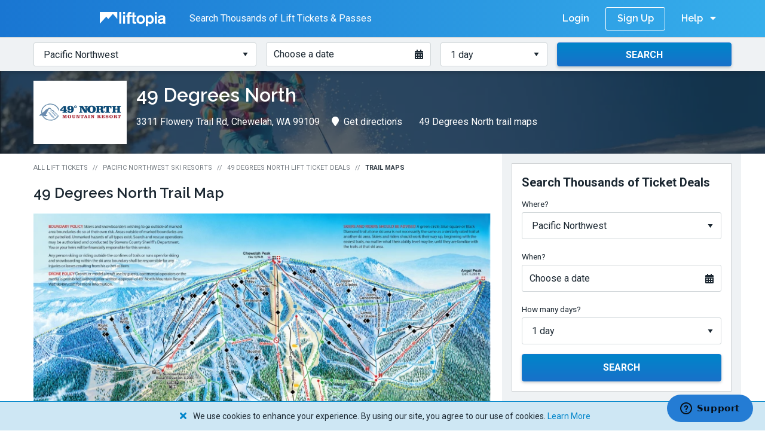

--- FILE ---
content_type: text/html; charset=utf-8
request_url: https://www.liftopia.com/49-degrees-north/trail-maps
body_size: 8339
content:
<!DOCTYPE html>
<html lang="en">
  <head>
  <meta charset='utf-8'>
  <title>49 Degrees North Trail Map | Liftopia</title>

    <meta name='description' content='View the 49 Degrees North trail map before you head to the mountain to learn all about the resort and the ski and snowboard trails.'>

  <meta name='viewport' content='width=device-width, height=device-height, initial-scale=1.0'>

    <meta name='robots' content='index,follow'>

  <meta name="csrf-param" content="authenticity_token" />
<meta name="csrf-token" content="ytJG8_vA4I0Nzc2-__twI6kBqsmI0r_LxA2UhNJ2Zi1adTzRJLC1q5mnOXs7sSd6vObd66w_cwpnea-JCVRARg" />

  <meta class='media-query'> 

  

  <meta name='msapplication-TileColor' content='#ffffff'>
<meta name='msapplication-TileImage' content='https://assets2.liftopia.com/b43bd37d83eb1281e72f7b198578648f982a55db/assets/client/favicons/ms-icon-144x144-5385a56dcf498efde14fb3b80725f72e18526d8dc8e2af98f7eb72b2969d2d89.png'>
<meta name='theme-color' content='#ffffff'>
<link rel='apple-touch-icon' sizes='57x57' href='https://assets2.liftopia.com/b43bd37d83eb1281e72f7b198578648f982a55db/assets/client/favicons/apple-icon-57x57-4297953f8634dd32694cd3c5af7ecb2e75b028e3bfa28ab8082cee12382f75e3.png'>
<link rel='apple-touch-icon' sizes='60x60' href='https://assets2.liftopia.com/b43bd37d83eb1281e72f7b198578648f982a55db/assets/client/favicons/apple-icon-60x60-babb430173b5ef889aadd2f0265c4e619abef2658420fa4aa0f21eea131fffb9.png'>
<link rel='apple-touch-icon' sizes='72x72' href='https://assets2.liftopia.com/b43bd37d83eb1281e72f7b198578648f982a55db/assets/client/favicons/apple-icon-72x72-eb3fc9d1fd1351de43da826b23a7b1950d5c85111aee00cfdce28a1b859ad3bc.png'>
<link rel='apple-touch-icon' sizes='76x76' href='https://assets2.liftopia.com/b43bd37d83eb1281e72f7b198578648f982a55db/assets/client/favicons/apple-icon-76x76-f248c9c169f97b0ecabecbf9733cbc4016a4661eed88bbce55f50f11f0bf6f6e.png'>
<link rel='apple-touch-icon' sizes='114x114' href='https://assets2.liftopia.com/b43bd37d83eb1281e72f7b198578648f982a55db/assets/client/favicons/apple-icon-114x114-26234fd4b2ef227600be39ed1776c9f870f5216dc055ed242b8860efabf0ab33.png'>
<link rel='apple-touch-icon' sizes='120x120' href='https://assets2.liftopia.com/b43bd37d83eb1281e72f7b198578648f982a55db/assets/client/favicons/apple-icon-120x120-47ef5f81121924bc46d51e2924d5a456ab97785804e3a17f1d8b96cc8eae1cc4.png'>
<link rel='apple-touch-icon' sizes='144x144' href='https://assets2.liftopia.com/b43bd37d83eb1281e72f7b198578648f982a55db/assets/client/favicons/apple-icon-144x144-5385a56dcf498efde14fb3b80725f72e18526d8dc8e2af98f7eb72b2969d2d89.png'>
<link rel='apple-touch-icon' sizes='152x152' href='https://assets2.liftopia.com/b43bd37d83eb1281e72f7b198578648f982a55db/assets/client/favicons/apple-icon-152x152-e89d46d285be941ead42c336a90467b6b7a0b0a08ed533a35e84201ee7ac1e14.png'>
<link rel='apple-touch-icon' sizes='180x180' href='https://assets2.liftopia.com/b43bd37d83eb1281e72f7b198578648f982a55db/assets/client/favicons/apple-icon-180x180-ec27e381fdb6b04a77606895aef18f8ef9f334ede91297034f8ca2f19a4d855f.png'>
<link rel='icon' type='image/png' sizes='192x192'  href='https://assets2.liftopia.com/b43bd37d83eb1281e72f7b198578648f982a55db/assets/client/favicons/android-icon-192x192-fc15984d98acc7b487e6814db155b53cee50b9b5b1a462170417fbe51dc9b72d.png'>
<link rel='icon' type='image/png' sizes='32x32' href='https://assets2.liftopia.com/b43bd37d83eb1281e72f7b198578648f982a55db/assets/client/favicons/favicon-32x32-2e40baa7cb9375b7306f7c79b5f6686b1ef98947d37ff76a4b31907c9498a61c.png'>
<link rel='icon' type='image/png' sizes='96x96' href='https://assets2.liftopia.com/b43bd37d83eb1281e72f7b198578648f982a55db/assets/client/favicons/favicon-96x96-48830f980df2115aa84925fd15fce0853deb9cd9f78be435be8410d167e154f6.png'>
<link rel='icon' type='image/png' sizes='16x16' href='https://assets2.liftopia.com/b43bd37d83eb1281e72f7b198578648f982a55db/assets/client/favicons/favicon-16x16-823ba639c4ca2059e33ddcac2e31229417b42f885afc0d9950e37d3d0d8c8c96.png'>
<link rel='manifest' href='https://assets2.liftopia.com/b43bd37d83eb1281e72f7b198578648f982a55db/assets/client/favicons/manifest-eb52123ae5b18eb18d67c0555fc3329527465dd177515921cf47b1ddf0de6dfe.json'>

  <!-- Facebook Meta Tags -->
<meta property="og:url" content="https://www.liftopia.com/49-degrees-north/trail-maps">
<meta property="og:type" content="website">
<meta property="og:title" content="49 Degrees North Trail Map | Liftopia">
  <meta property="og:description" content="View the 49 Degrees North trail map before you head to the mountain to learn all about the resort and the ski and snowboard trails.">
<meta property="og:image" content="https://res.cloudinary.com/liftopia/image/upload/c_scale,q_auto:eco,w_900/v1630420235/production/hero_images/Liftopia_OG_Image.png">

<!-- Twitter Meta Tags -->
<meta name="twitter:card" content="summary_large_image">
<meta property="twitter:domain" content="liftopia.com">
<meta property="twitter:url" content="https://www.liftopia.com/49-degrees-north/trail-maps">
<meta name="twitter:title" content="49 Degrees North Trail Map | Liftopia">
  <meta name="twitter:description" content="View the 49 Degrees North trail map before you head to the mountain to learn all about the resort and the ski and snowboard trails.">
<meta name="twitter:image" content="https://res.cloudinary.com/liftopia/image/upload/c_scale,q_auto:eco,w_900/v1630420235/production/hero_images/Liftopia_OG_Image.png">

  <link rel='canonical' href='https://www.liftopia.com/49-degrees-north/trail-maps'>

  <link rel="preload" as="font" crossorigin="crossorigin" type="font/woff2" href="https://assets2.liftopia.com/b43bd37d83eb1281e72f7b198578648f982a55db/assets/client/liftopia-icons/liftopia-icons-861a8b836f19744791da851f220229f4ec339ac6d1dcd6b222039ef26d3587f1.woff?rcexvk">

  <link rel="stylesheet" href="https://fonts.googleapis.com/css?family=Raleway:600,700|Roboto:400,700">


  <link rel="stylesheet" media="screen" href="https://assets2.liftopia.com/b43bd37d83eb1281e72f7b198578648f982a55db/assets/client/core/application-54f2d9ad46ca0c1de92ea6b1984a0d2495d8e2a8120e57210b12cf67d2fdf769.css" />
  <link rel="stylesheet" media="print" href="https://assets2.liftopia.com/b43bd37d83eb1281e72f7b198578648f982a55db/assets/client/core/application_print-629418322546915fc9e7fac8cac75ca2c94540d021f6e99b66cbf8c75fc79aa8.css" />
  <link rel="stylesheet" media="screen" href="https://assets2.liftopia.com/b43bd37d83eb1281e72f7b198578648f982a55db/assets/packs/common-e031a08a3610b71db9c0.css" />

  <script>
  (function(w, l, p) {
    w[l] = w[l] || [];

    if (!p) {
      return;
    }

    var arr = p;
    if (!Array.isArray(p)) {
      arr = [p];
    }

    for(var i = 0; i < arr.length; i += 1) {
      w[l].push(arr[i]);
    }
  })(window, 'dataLayer', [{"resortIDs":"509001","searchDate":"","numberDays":"","regionID":"32","regionCountry":"840","regionName":"Pacific Northwest","productIDs":["488","1927","1929"],"ticketTypes":"","referrer":"","urlPath":"https://www.liftopia.com/49-degrees-north/trail-maps","userEmail":"","dynx_pagetype":"offerdetail","PageType":"ProductPage","currency":"","totalPrice":"","resortName":"49 Degrees North","resortState":"WA","resortCity":"Chewelah"}]);
</script>

  <script data-cookieconsent="ignore">(function(w,d,s,l,i){w[l]=w[l]||[];w[l].push({'gtm.start':
  new Date().getTime(),event:'gtm.js'});var f=d.getElementsByTagName(s)[0],
  j=d.createElement(s),dl=l!='dataLayer'?'&l='+l:'';j.async=true;j.src=
  '//www.googletagmanager.com/gtm.js?id='+i+dl;f.parentNode.insertBefore(j,f);
  })(window,document,'script','dataLayer','GTM-T4T39H');</script>

  <script src="https://js.stripe.com/v3/" async></script>

  <script type="application/ld+json">
  {
    "@context": "https://schema.org",
    "@type": "Organization",
    "url": "https://www.liftopia.com/",
    "logo": "https://res.cloudinary.com/liftopia/image/upload/v1531864159/production/%20logos/liftopia_logo.png",
    "contactPoint": [{
        "@type": "ContactPoint",
        "telephone": "+1-800-349-0870",
        "contactType": "customer service"
    }]
  }
</script>

</head>

  <body class="resorts-trail-maps-index" data-controller="ResortsTrailMapsIndexController" data-store-context="core" data-locale="en">
      <noscript><iframe src="//www.googletagmanager.com/ns.html?id=GTM-T4T39H" height='0' width='0' style='display:none;visibility:hidden'></iframe></noscript>

    
<div class="core-top-bar">
<div class="row collapse">
  <div class="small-12 columns">
    <span class="core-top-bar__cta core-top-bar__cta--transparent">
      <i class="core-top-bar__cta-icon icon-liftopia-icon"></i>
      <span class="core-top-bar__cta-text">Buy Lift Tickets in Advance and Save!</span>

    </span>



    <span class="core-top-bar__cta core-top-bar__cta--opaque core-top-bar__cta--opaque--old">
      <a class="core-top-bar__link core-top-bar__link--brand core-top-bar__link--brand--oldheader" href="/">
        <span class="core-top-bar__link--brand__text">Liftopia</span>
        <img alt="Liftopia Logo" class="core-top-bar__link--brand__image" src="https://assets2.liftopia.com/b43bd37d83eb1281e72f7b198578648f982a55db/assets/client/logos/liftopia-logo-white-480152b1abc6f1e77ec50421eef939436430dae91499242dccec7c370a3847b6.svg" />
</a>
      <span class="core-top-bar__cta-text core-top-bar__cta-text--deals-count">
        Search Thousands of Lift Tickets & Passes
      </span>


    </span>

    <div class="core-top-bar__right">
        <a class="core-top-bar__link core-top-bar__link--login" rel="nofollow" href="/auth/login">Login</a>
        <a class="core-top-bar__link core-top-bar__link--sign-up" rel="nofollow" href="/auth/register/sign-up">Sign Up</a>

      <div class="core-top-bar__dropdown core-top-bar__dropdown--help">
        <a class="core-top-bar__dropdown__trigger">
          <span class="core-top-bar__dropdown__trigger__text">Help</span>
          <i class="fas fa-caret-down core-top-bar__dropdown__trigger__icon core-top-bar__dropdown__trigger__icon--down"></i>
          <i class="fas fa-caret-up core-top-bar__dropdown__trigger__icon core-top-bar__dropdown__trigger__icon--up"></i>
        </a>
        <ul class="core-top-bar__dropdown__list core-top-bar__dropdown__list">
          <li class="core-top-bar__dropdown__list-item">
            <a class="core-top-bar__dropdown__link" href="/contact-us">Contact Us</a>
          </li>
        </ul>
      </div>
      <div class="core-top-bar__dropdown core-top-bar__dropdown--menu">
        <a class="core-top-bar__dropdown__trigger">
          <span class="core-top-bar__dropdown__trigger__text">Menu</span>
          <i class="fas fa-caret-down core-top-bar__dropdown__trigger__icon core-top-bar__dropdown__trigger__icon--down"></i>
          <i class="fas fa-caret-up core-top-bar__dropdown__trigger__icon core-top-bar__dropdown__trigger__icon--up"></i>
        </a>
        <ul class="core-top-bar__dropdown__list core-top-bar__dropdown__list">
              <li class="core-top-bar__dropdown__list-item">
                <a class="core-top-bar__dropdown__link core-top-bar__link--login" rel="nofollow" href="/auth/login">Login</a>
              </li>
              <li class="core-top-bar__dropdown__list-item">
                <a class="core-top-bar__dropdown__link core-top-bar__link--sign-up" rel="nofollow" href="/auth/register/sign-up">Sign Up</a>
              </li>
          <li class="core-top-bar__divider"></li>
          <li class="core-top-bar__dropdown__list-item">
            <a class="core-top-bar__dropdown__link" href="/contact-us">Contact Us</a>
          </li>
        </ul>
      </div>
    </div>

      <div class="core-top-bar__dropdown core-top-bar__dropdown--sic">
        <a class="core-top-bar__dropdown__trigger core-top-bar__dropdown__trigger--sic">
          <i class="fas fa-search core-top-bar__dropdown__trigger__icon core-top-bar__dropdown__trigger__icon--sic"></i>
          <span class="core-top-bar__dropdown__trigger__text core-top-bar__dropdown__trigger__text--sic">Search Lift Tickets</span>
        </a>
        <ul class="core-top-bar__dropdown__list core-top-bar__dropdown__list--sic core-top-bar--stop-propagation">
          <li class="core-top-bar__dropdown__list-item">
            <div class="core-top-bar__search-input-container">
                <div class="search-input--inline search-input core-top-bar__search-input"><form data-endpoint="/find-tickets/" class="search-input__form" action="/find-tickets/pacific-northwest" accept-charset="UTF-8" method="get"><div class="row collapse"><div class="medium-4 columns search-input__column"><div class="search-input__cell"><label for="search-input__regions--c1b6e923e207a225c40b85fd18773051" class="search-input__label">Where?</label><select id="search-input__regions--c1b6e923e207a225c40b85fd18773051" class="search-input__regions"><option value="">Choose a region or state</option><option value="new-england">New England</option>
<option value="colorado">Colorado</option>
<option value="utah">Utah</option>
<option value="ny-nj-and-pa">NY, NJ and PA</option>
<option value="california-central-and-southern">California: Central &amp; Southern</option>
<option value="california-lake-tahoe">California: Lake Tahoe &amp; Northern</option>
<option value="northern-rockies">Northern Rockies</option>
<option selected="selected" value="pacific-northwest">Pacific Northwest</option>
<option value="midwest">Midwest</option>
<option value="mid-atlantic">Mid-Atlantic</option>
<option value="southwest">Southwest</option>
<option value="southeast">Southeast</option>
<option value="alaska">Alaska</option>
<option value="eastern-canada">Eastern Canada</option>
<option value="central-canada">Central Canada</option>
<option value="western-canada">Western Canada</option>
<option value="chile">Chile</option>
<option value="austria">Austria</option>
<option value="france">France</option>
<option value="australia">Australia</option>
<option value="new-zealand">New Zealand</option>
<option value="switzerland">Switzerland</option>
<option value="japan">Japan</option></select></div></div><div class="medium-3 columns search-input__column"><div class="search-input__cell"><label for="search-input__date--40e87b3d5a358d5f905c131681f9ce96" class="search-input__label">When?</label><div class="date-picker__flex"><a class="date-picker search-input__date-picker" tabindex="0"><span class="date-picker__text">Choose a date</span><i class="date-picker__icon fas fa-calendar-alt"></i><input type="hidden" name="start_date" id="380da0fd5314c29a08341228b0a1af04" class="search-input__date" autocomplete="off" /></a></div><div class="search-input__date-picker-anchor"></div></div></div><div class="medium-2 columns search-input__column"><div class="search-input__cell"><label for="search-input__days--d5cd1e95d7fe1e4c2f67b1a0dbb9e0e0" class="search-input__label">How many days?</label><select name="days" id="search-input__days--d5cd1e95d7fe1e4c2f67b1a0dbb9e0e0" class="search-input__days"><option value="1">1 day</option>
<option value="2">2 days</option>
<option value="3">3 days</option>
<option value="4">4 days</option>
<option value="5">5 days</option>
<option value="6">6 days</option>
<option value="7">7 days</option>
<option value="8">8 days</option></select></div></div><div class="medium-3 columns search-input__column"><div class="search-input__cell"><button class="button--centered button--secondary button search-input__submit" type="submit"><span class="button__content--stateful"><span class="button__text">Search</span></span><span class="button__loading-content"><span class="button__loading-spinner-container"><i class="button__loading-spinner"></i></span><span class="button__loading-content-text">Searching</span></span><span class="button__success-content"><i class="fas fa-check button__icon button__icon--left"></i><span class="button__loading-success-text"></span></span><span class="button__error-content"><i class="fas fa-exclamation-triangle button__icon button__icon--left"></i><span class="button__loading-error-text"></span></span></button></div></div></div></form></div>
            </div>
          </li>
        </ul>
      </div>

  </div>
</div>
</div>
    

    
<div class="hero-area resort-hero-area"><div class="hero-area__bg" style="background-image: url(&#39;https://res.cloudinary.com/liftopia/image/upload/c_fit,d_defaults:default_hero_image_2.jpg,f_auto,h_350,q_auto,w_1400/v1/defaults/default_hero_image_1.jpg&#39;)"></div><div class="hero-area__content">
  <div class="row collapse">
    <div class="small-12 columns">
      <div class="layout__content">
        <div class="resort-hero-area__content">
          <div class="resort-hero-area__logo-wrapper hide-for-small-only">
            <img alt="49 Degrees North Logo" class="resort-hero-area__logo" src="https://res.cloudinary.com/liftopia/image/upload/c_pad,d_defaults:default_logo_1.png,f_auto,h_90,q_auto,w_140/v1/production/logos/a9d6beaf816333bff787619032225dec.jpg" />
          </div>

          <h1 class="resort-hero-area__header__name header--1">49 Degrees North</h1>
          <div class="subnavigation"><ul class="subnavigation__list resort-hero-area__subnavigation">
            <li class="subnavigation__list__item resort-hero-area__subnavigation__list__item hide-for-small-only"><span class="subnavigation__list__item-inner">3311 Flowery Trail Rd, Chewelah, WA 99109</span></li>
            <li class="subnavigation__list__item resort-hero-area__subnavigation__list__item--split resort-hero-area__subnavigation__list__item--split--left"><a class="subnavigation__list__item-href subnavigation__list__item-inner" target="_blank" rel="noopener" href="http://maps.google.com/maps?daddr=3311 Flowery Trail Rd, Chewelah, WA 99109"><i class="fas fa-map-marker subnavigation__list__item-icon"></i>Get directions</a></li>
              <li class="subnavigation__list__item resort-hero-area__subnavigation__list__item--split resort-hero-area__subnavigation__list__item--split--right hide-for-small-only"><a class="subnavigation__list__item-href subnavigation__list__item-inner" rel="noopener" href="/49-degrees-north/trail-maps"><i class="fas fa-picture-o subnavigation__list__item-icon"></i>49 Degrees North trail maps</a></li>
              <li class="subnavigation__list__item resort-hero-area__subnavigation__list__item--split resort-hero-area__subnavigation__list__item--split--right show-for-small-only"><a class="subnavigation__list__item-href subnavigation__list__item-inner" rel="noopener" href="/49-degrees-north/trail-maps"><i class="fas fa-picture-o subnavigation__list__item-icon"></i>View trail maps</a></li>
</ul></div>        </div>
      </div>
    </div>
  </div>
</div></div>

<div class="row collapse">
  <div class="small-12 columns">
    <div class="layout__wrapper">
      <div class="row collapse">
        <div class="medium-12 large-8 columns">
          <div class="layout__content layout__content--main">
            <ul class="breadcrumbs resorts-show__breadcrumbs">
              <li class="breadcrumbs__list-item"><a class="breadcrumbs__breadcrumb" href="/">All Lift Tickets</a></li>
              <li class="breadcrumbs__list-item"><a class="breadcrumbs__breadcrumb--back breadcrumbs__breadcrumb" href="/region/pacific-northwest"><i class="breadcrumbs__back-icon fas fa-chevron-left"></i>Pacific Northwest Ski Resorts</a></li>
              <li class="breadcrumbs__list-item"><a class="breadcrumbs__breadcrumb" href="/49-degrees-north">49 Degrees North Lift Ticket Deals</a></li>
              <li class="breadcrumbs__list-item"><span class="breadcrumbs__breadcrumb--active breadcrumbs__breadcrumb">Trail Maps</span></li>
</ul>
            <h2 class="header--2">
  <span class='resorts-trail-maps-index__header'>49 Degrees North</span>
  <span>Trail Map</span>
</h2>

<ul class='clearing-thumbs resort-index-trail-maps-index__trail-maps-list' data-clearing>
    <li class='resort-index-trail-maps-index__trail-maps-list__item'>
      <a class="resorts-trail-maps-index__trail-map-link--wrap" title="49 Degrees North trail map" href="https://res.cloudinary.com/liftopia/image/upload/c_fit,d_defaults:default_logo_1.png,f_auto,h_980,q_auto,w_980/v1/production/trail_maps/trail_map_19-20_10e3aeaaa5bba0c45d04f74d9b35357a">
        <img data-caption="49 Degrees North trail map" alt="49 Degrees North trail map" class="lazy-loader resorts-trail-maps-index__trail-map-thumb" data-src="https://res.cloudinary.com/liftopia/image/upload/c_fit,d_defaults:default_logo_1.png,f_auto,h_800,q_auto,w_800/v1/production/trail_maps/trail_map_19-20_10e3aeaaa5bba0c45d04f74d9b35357a"></img>
        <p class='resorts-trail-maps-index__link-container'>
          <span class="resorts-trail-maps-index__trail-map-link--text">View Larger Trail Map</span>
        </p>
</a>    </li>
</ul>

          </div>
        </div>
        <div class="medium-12 large-4 columns">
          <div class="layout__content layout__content--sidebar">
            
<div class="search-input--block search-input resorts-trail-maps-index__sidebar__search-input layout__margin"><form data-endpoint="/find-tickets/" class="search-input__form" action="/find-tickets/pacific-northwest" accept-charset="UTF-8" method="get"><div class="row collapse"><p class="search-input__heading header--3">Search Thousands of Ticket Deals</p><div class="medium-4 columns search-input__column"><div class="search-input__cell"><label for="search-input__regions--b59385bcbf481da8c3408789d1441ffe" class="search-input__label">Where?</label><select id="search-input__regions--b59385bcbf481da8c3408789d1441ffe" class="search-input__regions"><option value="">Choose a region or state</option><option value="new-england">New England</option>
<option value="colorado">Colorado</option>
<option value="utah">Utah</option>
<option value="ny-nj-and-pa">NY, NJ and PA</option>
<option value="california-central-and-southern">California: Central &amp; Southern</option>
<option value="california-lake-tahoe">California: Lake Tahoe &amp; Northern</option>
<option value="northern-rockies">Northern Rockies</option>
<option selected="selected" value="pacific-northwest">Pacific Northwest</option>
<option value="midwest">Midwest</option>
<option value="mid-atlantic">Mid-Atlantic</option>
<option value="southwest">Southwest</option>
<option value="southeast">Southeast</option>
<option value="alaska">Alaska</option>
<option value="eastern-canada">Eastern Canada</option>
<option value="central-canada">Central Canada</option>
<option value="western-canada">Western Canada</option>
<option value="chile">Chile</option>
<option value="austria">Austria</option>
<option value="france">France</option>
<option value="australia">Australia</option>
<option value="new-zealand">New Zealand</option>
<option value="switzerland">Switzerland</option>
<option value="japan">Japan</option></select></div></div><div class="medium-3 columns search-input__column"><div class="search-input__cell"><label for="search-input__date--4a8c52d9dc297a49fc5802918928ce0b" class="search-input__label">When?</label><div class="date-picker__flex"><a class="date-picker search-input__date-picker" tabindex="0"><span class="date-picker__text">Choose a date</span><i class="date-picker__icon fas fa-calendar-alt"></i><input type="hidden" name="start_date" id="f9034be44186c7d23da2db25f80176b8" class="search-input__date" autocomplete="off" /></a></div><div class="search-input__date-picker-anchor"></div></div></div><div class="medium-2 columns search-input__column"><div class="search-input__cell"><label for="search-input__days--f877cde8b6b2a3d987a91215ceb5aca3" class="search-input__label">How many days?</label><select name="days" id="search-input__days--f877cde8b6b2a3d987a91215ceb5aca3" class="search-input__days"><option value="1">1 day</option>
<option value="2">2 days</option>
<option value="3">3 days</option>
<option value="4">4 days</option>
<option value="5">5 days</option>
<option value="6">6 days</option>
<option value="7">7 days</option>
<option value="8">8 days</option></select></div></div><div class="medium-3 columns search-input__column"><div class="search-input__cell"><button class="button--centered button--secondary button search-input__submit" type="submit"><span class="button__content--stateful"><span class="button__text">Search</span></span><span class="button__loading-content"><span class="button__loading-spinner-container"><i class="button__loading-spinner"></i></span><span class="button__loading-content-text">Searching</span></span><span class="button__success-content"><i class="fas fa-check button__icon button__icon--left"></i><span class="button__loading-success-text"></span></span><span class="button__error-content"><i class="fas fa-exclamation-triangle button__icon button__icon--left"></i><span class="button__loading-error-text"></span></span></button></div></div></div></form></div>

  <a class="card resorts-trail-maps-index__card--static-map" target="_blank" rel="noopener" href="https://maps.google.com/maps?daddr=3311 Flowery Trail Rd, Chewelah, WA 99109">
    <p class="card__caption"><span class="card__caption__text">View Map &amp; Get Directions</span><i class="card__caption__icon fas fa-external-link"></i></p>
</a>
<div class="resorts-trail-maps-index__sidebar__links">
  <a class="button--icon-right button--secondary-transparent button resorts-trail-maps-index__sidebar__link" href="/region/pacific-northwest"><span class="button__text">See All Pacific Northwest Ski Resorts</span><i class="fas fa-chevron-right button__icon button__icon--right"></i></a>
  <a class="button--icon-right button--secondary-transparent button resorts-trail-maps-index__sidebar__link" href="/region/pacific-northwest/map"><span class="button__text">View Pacific Northwest Ski Resort Map</span><i class="fas fa-chevron-right button__icon button__icon--right"></i></a>
</div>

          </div>
        </div>
      </div>
    </div>
  </div>
</div>

<div class="pre-footer"><div class="pre-footer__header-container"><div class="row collapse"><div class="small-12 columns"><div class="pre-footer__header"><i class="pre-footer__header-logo icon-liftopia-icon"></i><p class="pre-footer__header-text header--1">Find Great Offers at Ski Resorts All Over Pacific Northwest</p></div></div></div></div>

  <div class="row collapse">
    <div class="columns small-12">
      <div class="pre-footer-resorts__links">
        <div class="row collapse">
          <div class="small-12 medium-6 columns">
            <div class="pre-footer-resorts__regional-link-container--left">
              <a class="button--icon-right button--secondary-inverse button pre-footer-resorts__regional-link pre-footer-resorts__regional-link--left" href="/region/pacific-northwest"><span class="button__text">View All Pacific Northwest Ski Resorts and Lift Ticket Deals</span><i class="fas fa-chevron-right button__icon button__icon--right"></i></a>
            </div>
          </div>

          <div class="small-12 medium-6 columns">
            <div class="pre-footer-resorts__regional-link-container--right">
              <a class="button--icon-right button--secondary-inverse button pre-footer-resorts__regional-link" href="/region/pacific-northwest/map"><span class="button__text">View Pacific Northwest Ski Resort Map</span><i class="fas fa-chevron-right button__icon button__icon--right"></i></a>
            </div>
          </div>
        </div>
      </div>
    </div>
  </div>
</div>


    <div class="core-footer">
  <div class="core-footer__major">
    <div class="row collapse">
      <div class="small-12 medium-12 large-12 columns">
        <div class="core-footer__container core-footer__container--top">
          <div class="core-footer__blocks">
            <div class="core-footer__left-block">
              <div class="core-footer__secondary__links-container">
                <ul class="core-footer__social-links-list">
                  <li class="core-footer__social-links-list-item">
                    <a target="_blank" class="core-footer__social-link core-footer__social-link--facebook" href="https://www.facebook.com/liftopia">
                      <i class="fab fa-facebook-square core-footer__social-link-icon"></i>
                      <span class="core-footer__social-link-text">Facebook</span>
</a>                  </li>
                  <li class="core-footer__social-links-list-item">
                    <a target="_blank" class="core-footer__social-link core-footer__social-link--instagram" href="https://www.instagram.com/liftopia/">
                      <i class="fab fa-instagram core-footer__social-link-icon"></i>
                      <span class="core-footer__social-link-text">Instagram</span>
</a>                  </li>
                  <li class="core-footer__social-links-list-item">
                    <a target="_blank" class="core-footer__social-link core-footer__social-link--twitter" href="https://twitter.com/liftopia">
                      <i class="fab fa-twitter-square core-footer__social-link-icon"></i>
                      <span class="core-footer__social-link-text">Twitter</span>
</a>                  </li>
                  <li class="core-footer__social-links-list-item">
                    <a target="_blank" class="core-footer__social-link core-footer__social-link--linked-in" href="https://www.linkedin.com/company/liftopia-inc.">
                      <i class="fab fa-linkedin core-footer__social-link-icon"></i>
                      <span class="core-footer__social-link-text">LinkedIn</span>
</a>                  </li>
                </ul>

                <ul class="core-footer__additional-links-list">
                  <li class="core-footer__additional-links-list-item">
                    <a target="_blank" class="core-footer__additional-link" href="/affiliate">Affiliates</a>
                  </li>
                  <!-- <li class="core-footer__additional-links-list-item">
                    <a target="_blank" class="core-footer__additional-link" href="http://gettingstarted.liftopia.com">Learn to Ski &amp; Snowboard</a>
                  </li> -->
                  <li class="core-footer__additional-links-list-item">
                    <a target="_blank" class="core-footer__additional-link" href="/reviews">Reviews</a>
                  </li>
                </ul>
              </div>
            </div>

            <div class="core-footer__right-block">
              <ul class="core-footer__customer-support-links-list">
                <li class="core-footer__customer-support-links-list-item">
                  <p class="core-footer__customer-support-heading">Customer Support</p>
                </li>
                <li class="core-footer__customer-support-links-list-item core-footer__customer-support-links-list-item--sms">
                  <a class="core-footer__customer-support-link core-footer__customer-support-link--telephone" href="sms:1-415-212-5777">
                    <span class="fas fa-comment core-footer__telephone-icon"></span>
                    1-415-212-5777
</a>                </li>
                <li class="core-footer__customer-support-links-list-item">
                  <a class="core-footer__customer-support-link core-footer__customer-support-link--help-center" href="https://liftopia.zendesk.com/hc/en-us">
                    <span class="fas fa-users core-footer__help-center-icon"></span>
                    Help Center
</a>                </li>
                <li class="core-footer__customer-support-links-list-item">
                  <a class="core-footer__customer-support-link core-footer__customer-support-link--contact-us" href="/contact-us">
                    <span class="fas fa-bullhorn core-footer__contact-us-icon"></span>
                    Contact Us
</a>                </li>
              </ul>
            </div>
          </div>

          <p class="core-footer__copyright">
            &copy; 2006 - 2026 Liftopia, Inc.
            &bull;
            <a class="core-footer__copyright__link" href="/terms-of-use">Terms</a>
            &bull;
            <a class="core-footer__copyright__link" href="/purchase-conditions">Purchase Conditions</a>
            &bull;
            <a class="core-footer__copyright__link" href="/privacy-statement">Privacy</a>
            &bull;
            <a class="core-footer__copyright__link" href="/privacy-statement#advertising">Your Ad Choices</a>
          </p>
        </div>
      </div>
    </div>
  </div>

  <div class="core-footer__minor">
    <div class="row collapse">
      <div class="small-12 medium-12 large-12 columns">
        <div class="core-footer__links-container">
          <div class="core-footer__links">
            <a target="_blank" class="core-footer__catalate-logo core-footer__catalate-logo__hidden-xs" href="https://www.spotlio.com/">
              <img alt="Spotlio logo" src="https://assets2.liftopia.com/b43bd37d83eb1281e72f7b198578648f982a55db/assets/static/logo-c-fullcolor-spotlio-19x19-40530d1a1cef4c683870b76e526cc0345bb8258088418c65ae97b400e536cb95.png" />
              <p>Powered by Spotlio</p>
</a>          </div>

          <div class="core-footer__official-partner">
            <p class="core-footer__official-partner-heading">Official Partner</p>
            <img alt="US Ski &amp; Snowboard" class="core-footer__official-partner__image" src="https://assets2.liftopia.com/b43bd37d83eb1281e72f7b198578648f982a55db/assets/client/footer/usss-ede5e971672d34bd3e4fcd9f595f64e85618c58ff723b7651fbe825e7f7f3fb9.svg" />

            <a target="_blank" class="core-footer__catalate-logo core-footer__catalate-logo__hidden-lg" href="https://www.spotlio.com/">
              <img alt="Spotlio logo" src="https://assets2.liftopia.com/b43bd37d83eb1281e72f7b198578648f982a55db/assets/static/logo-c-fullcolor-spotlio-19x19-40530d1a1cef4c683870b76e526cc0345bb8258088418c65ae97b400e536cb95.png" />
              <p>Powered by Spotlio</p>
</a>          </div>
        </div>
      </div>
    </div>
  </div>
</div>


    <div class="cookie-notification cookie-notification--hidden">
  <span class="cookie-notification--text">
    <a class="cookie-notification__dismiss"><i class="fas fa-times"></i></a>
      We use cookies to enhance your experience. By using our site, you agree to our use of cookies.
      <span class="cookie-notification--link">
        <a class="cookie-notification__learn-more" target="_blank" href="/privacy-statement">Learn More</a>
      </span>
  </span>
</div>


    <script data-cookieconsent="ignore">
  window.lazySizesConfig = {
    lazyClass: 'lazy-loader',
    loadedClass: 'lazy-loader--loaded',
    loadingClass: 'lazy-loader--loading',
    preloadClass: 'lazy-loader--preloading',
    errorClass: 'lazyerror',
    autosizesClass: 'lazyautosizes',
    srcAttr: 'data-src',
    srcsetAttr: 'data-srcset',
    sizesAttr: 'data-sizes',
    minSize: 40,
    customMedia: {},
    init: false,
    expFactor: 1.5,
    hFac: 0.8,
    loadMode: 3
  };
</script>

    

      <script>
    var googletag = googletag || {};
    googletag.cmd = googletag.cmd || [];
    (function() {
      var gads   = document.createElement('script');
      gads.async = true;
      gads.type  = 'text/javascript';
      var useSSL = 'https:' == document.location.protocol;
      gads.src   = (useSSL ? 'https:' : 'http:') + '//www.googletagservices.com/tag/js/gpt.js';
      var node   = document.getElementsByTagName('script')[0];
      node.parentNode.insertBefore(gads, node);
    })();
  </script>


    <script src="https://assets2.liftopia.com/b43bd37d83eb1281e72f7b198578648f982a55db/assets/packs/common-a0b5de4199b4a59e94ae.js" data-cookieconsent="ignore"></script>
    <script src="https://assets2.liftopia.com/b43bd37d83eb1281e72f7b198578648f982a55db/assets/packs/core-45853feaf1d582cce03c.js" data-cookieconsent="ignore"></script>

    <!-- Start of Zendesk Widget script --> 
<script id="ze-snippet" src="https://static.zdassets.com/ekr/snippet.js?key=6daaf236-b663-48c6-b4af-8f996032dd69"></script> 
<!-- End of Zendesk Widget script -->
</body></html>


--- FILE ---
content_type: application/javascript
request_url: https://assets2.liftopia.com/b43bd37d83eb1281e72f7b198578648f982a55db/assets/packs/core-45853feaf1d582cce03c.js
body_size: 38094
content:
!function(t){function e(e){for(var o,s,a=e[0],c=e[1],u=e[2],p=0,f=[];p<a.length;p++)s=a[p],i[s]&&f.push(i[s][0]),i[s]=0;for(o in c)Object.prototype.hasOwnProperty.call(c,o)&&(t[o]=c[o]);for(l&&l(e);f.length;)f.shift()();return r.push.apply(r,u||[]),n()}function n(){for(var t,e=0;e<r.length;e++){for(var n=r[e],o=!0,a=1;a<n.length;a++){var c=n[a];0!==i[c]&&(o=!1)}o&&(r.splice(e--,1),t=s(s.s=n[0]))}return t}var o={},i={4:0},r=[];function s(e){if(o[e])return o[e].exports;var n=o[e]={i:e,l:!1,exports:{}};return t[e].call(n.exports,n,n.exports,s),n.l=!0,n.exports}s.m=t,s.c=o,s.d=function(t,e,n){s.o(t,e)||Object.defineProperty(t,e,{enumerable:!0,get:n})},s.r=function(t){"undefined"!=typeof Symbol&&Symbol.toStringTag&&Object.defineProperty(t,Symbol.toStringTag,{value:"Module"}),Object.defineProperty(t,"__esModule",{value:!0})},s.t=function(t,e){if(1&e&&(t=s(t)),8&e)return t;if(4&e&&"object"==typeof t&&t&&t.__esModule)return t;var n=Object.create(null);if(s.r(n),Object.defineProperty(n,"default",{enumerable:!0,value:t}),2&e&&"string"!=typeof t)for(var o in t)s.d(n,o,function(e){return t[e]}.bind(null,o));return n},s.n=function(t){var e=t&&t.__esModule?function(){return t.default}:function(){return t};return s.d(e,"a",e),e},s.o=function(t,e){return Object.prototype.hasOwnProperty.call(t,e)},s.p="https://assets2.liftopia.com/b43bd37d83eb1281e72f7b198578648f982a55db/assets/packs/";var a=window.webpackJsonp=window.webpackJsonp||[],c=a.push.bind(a);a.push=e,a=a.slice();for(var u=0;u<a.length;u++)e(a[u]);var l=c;r.push([653,0]),n()}({102:function(t,e,n){"use strict";n(7),n(8),n(9),n(11),n(4),n(12),n(10),n(14),n(3),n(5),n(6);var o=n(0),i=n.n(o),r=n(1),s=n.n(r),a=n(2),c=n.n(a),u=n(54),l=n(63),p=(n(34),n(25));function f(t){return(f="function"==typeof Symbol&&"symbol"==typeof Symbol.iterator?function(t){return typeof t}:function(t){return t&&"function"==typeof Symbol&&t.constructor===Symbol&&t!==Symbol.prototype?"symbol":typeof t})(t)}function d(t,e){for(var n=0;n<e.length;n++){var o=e[n];o.enumerable=o.enumerable||!1,o.configurable=!0,"value"in o&&(o.writable=!0),Object.defineProperty(t,h(o.key),o)}}function h(t){var e=function(t,e){if("object"!=f(t)||!t)return t;var n=t[Symbol.toPrimitive];if(void 0!==n){var o=n.call(t,e||"default");if("object"!=f(o))return o;throw new TypeError("@@toPrimitive must return a primitive value.")}return("string"===e?String:Number)(t)}(t,"string");return"symbol"==f(e)?e:e+""}var m=function(){return t=function t(){!function(t,e){if(!(t instanceof e))throw new TypeError("Cannot call a class as a function")}(this,t)},n=[{key:"defaults",get:function(){return Object.freeze({selector:".alert-new-skin",autoDismiss:!1,autoDismissDuration:1e4,scrollToOnShow:!1,scrollToDuration:200,offsetBuffer:p.a,classes:{dismissTrigger:"alert-new-skin--dismiss-trigger",dismissed:"alert-new-skin--dismissed"},actions:{onDismiss:function(){},onHide:function(){},onShow:function(){}}})}}],(e=[{key:"_scrollTo",value:function(){var t=this.options,e=t.$scope,n=t.scrollToDuration,o=t.offsetBuffer,r=e.offset().top-o;i()("html, body").animate({scrollTop:r},n)}},{key:"_setDomDependentOptions",value:function(){this.options.$scope=i()(this.options.selector)}},{key:"_dismiss",value:function(t){t.preventDefault(),this.hide(),this.options.actions.onDismiss()}},{key:"_attach",value:function(){this.options.$scope.on("click.alert-new-skin:dismiss",".".concat(this.options.classes.dismissTrigger),s()(this._dismiss,this))}},{key:"init",value:function(){var t=arguments.length>0&&void 0!==arguments[0]?arguments[0]:{};this.options=c()({},this.constructor.defaults,t),this._setDomDependentOptions(),this._attach()}},{key:"show",value:function(){var t=this,e=this.options,n=e.$scope,o=e.classes,i=e.actions,r=e.autoDismiss,s=e.autoDismissDuration,a=e.scrollToOnShow;n.removeClass(o.dismissed),i.onShow(),a&&this._scrollTo(),r&&window.setTimeout((function(){return t.hide()}),s)}},{key:"hide",value:function(){var t=this.options,e=t.$scope,n=t.classes;e.addClass(n.dismissed),this.options.actions.onHide()}}])&&d(t.prototype,e),n&&d(t,n),Object.defineProperty(t,"prototype",{writable:!1}),t;var t,e,n}(),y=n(59);function v(t){return(v="function"==typeof Symbol&&"symbol"==typeof Symbol.iterator?function(t){return typeof t}:function(t){return t&&"function"==typeof Symbol&&t.constructor===Symbol&&t!==Symbol.prototype?"symbol":typeof t})(t)}function b(t,e){for(var n=0;n<e.length;n++){var o=e[n];o.enumerable=o.enumerable||!1,o.configurable=!0,"value"in o&&(o.writable=!0),Object.defineProperty(t,g(o.key),o)}}function g(t){var e=function(t,e){if("object"!=v(t)||!t)return t;var n=t[Symbol.toPrimitive];if(void 0!==n){var o=n.call(t,e||"default");if("object"!=v(o))return o;throw new TypeError("@@toPrimitive must return a primitive value.")}return("string"===e?String:Number)(t)}(t,"string");return"symbol"==v(e)?e:e+""}var _=function(){return t=function t(){!function(t,e){if(!(t instanceof e))throw new TypeError("Cannot call a class as a function")}(this,t),this.components={searchInput:new u.a,alert:new l.a,alertNewSkin:new m},this.autoBindPublicMethods()},n=[{key:"defaults",get:function(){return Object.freeze({selector:".core-top-bar",hideSearchInput:!1,classes:{dropdown:"core-top-bar__dropdown",dropdownOpen:"core-top-bar__dropdown--open",dropdownTrigger:"core-top-bar__dropdown__trigger",dropdownSearchInput:"core-top-bar__dropdown--sic",transparent:"core-top-bar--transparent",searchInput:"core-top-bar__search-input",stopPropagation:"core-top-bar--stop-propagation",alert:"core-top-bar__error__alert",errorDismissed:"core-top-bar--error-dismissed"}})}}],(e=[{key:"autoBindPublicMethods",value:function(){s()(this.addTransparency,this),s()(this.removeTransparency,this),s()(this.openSearchInput,this),s()(this.closeSearchInput,this)}},{key:"_hideGlobalError",value:function(){var t=this.options,e=t.$scope,n=t.classes;e.addClass(n.errorDismissed)}},{key:"_initAlert",value:function(){var t=this.options.classes;this.components.alert.init({selector:".".concat(t.alert),actions:{onDismiss:s()(this._hideGlobalError,this)}})}},{key:"_initAlertNewSkin",value:function(){this.components.alertNewSkin.init({actions:{onDismiss:s()(this._hideGlobalError,this)}})}},{key:"addTransparency",value:function(){this.options.$scope.addClass(this.options.classes.transparent)}},{key:"removeTransparency",value:function(){this.options.$scope.removeClass(this.options.classes.transparent)}},{key:"openSearchInput",value:function(){y.a.isAtLeast("medium")&&i()(".".concat(this.options.classes.dropdownSearchInput)).addClass(this.options.classes.dropdownOpen)}},{key:"closeSearchInput",value:function(){i()(".".concat(this.options.classes.dropdownSearchInput)).removeClass(this.options.classes.dropdownOpen)}},{key:"initSearchInput",value:function(){this.options.hideSearchInput||this.components.searchInput.init({selector:"."+this.options.classes.searchInput})}},{key:"setState",value:function(){i()((function(){i()(this).trigger("scroll")}))}},{key:"setDomDependentOptions",value:function(){this.options.$document=i()(document),this.options.$window=i()(window),this.options.$scope=i()(this.options.selector)}},{key:"closeDropdowns",value:function(){i()(".".concat(this.options.classes.dropdown)).removeClass(this.options.classes.dropdownOpen)}},{key:"toggleDropdown",value:function(t){t.stopImmediatePropagation();var e=i()(t.currentTarget),n=e.hasClass(this.options.classes.dropdownOpen);this.closeDropdowns(),n||e.addClass(this.options.classes.dropdownOpen)}},{key:"preventTriggerDefault",value:function(t){t.preventDefault()}},{key:"stopPropagation",value:function(t){t.stopImmediatePropagation()}},{key:"attach",value:function(){var t=this.options,e=t.$document,n=t.$scope,o=t.classes;e.on("click.core-top-bar:close-dropdowns",s()(this.closeDropdowns,this)),n.on("click.core-top-bar:stop-propagation",".".concat(o.stopPropagation),s()(this.stopPropagation,this)),n.on("click.core-top-bar:toggle-dropdown",".".concat(o.dropdown),s()(this.toggleDropdown,this)),n.on("click.core-top-bar:prevent-trigger-default",".".concat(o.dropdownTrigger),s()(this.preventTriggerDefault,this))}},{key:"init",value:function(){var t=arguments.length>0&&void 0!==arguments[0]?arguments[0]:{};this.options=c()({},this.constructor.defaults,t),this.setDomDependentOptions(),this.attach(),this.initSearchInput(),this._initAlert(),this._initAlertNewSkin(),this.setState()}}])&&b(t.prototype,e),n&&b(t,n),Object.defineProperty(t,"prototype",{writable:!1}),t;var t,e,n}();e.a=_},117:function(t,e,n){"use strict";n(7),n(8),n(9),n(11),n(4),n(12),n(10),n(14),n(3),n(5),n(6);var o=n(2),i=n.n(o),r=n(1),s=n.n(r),a=n(27),c=n.n(a),u=(n(24),n(20),n(17),n(66),n(18),n(19),n(21),n(34),n(0)),l=n.n(u),p=n(29),f=n(23),d=n(15),h=n(58);function m(t){return(m="function"==typeof Symbol&&"symbol"==typeof Symbol.iterator?function(t){return typeof t}:function(t){return t&&"function"==typeof Symbol&&t.constructor===Symbol&&t!==Symbol.prototype?"symbol":typeof t})(t)}function y(t,e){for(var n=0;n<e.length;n++){var o=e[n];o.enumerable=o.enumerable||!1,o.configurable=!0,"value"in o&&(o.writable=!0),Object.defineProperty(t,v(o.key),o)}}function v(t){var e=function(t,e){if("object"!=m(t)||!t)return t;var n=t[Symbol.toPrimitive];if(void 0!==n){var o=n.call(t,e||"default");if("object"!=m(o))return o;throw new TypeError("@@toPrimitive must return a primitive value.")}return("string"===e?String:Number)(t)}(t,"string");return"symbol"==m(e)?e:e+""}function b(t,e,n){return e=k(e),function(t,e){if(e&&("object"==m(e)||"function"==typeof e))return e;if(void 0!==e)throw new TypeError("Derived constructors may only return object or undefined");return function(t){if(void 0===t)throw new ReferenceError("this hasn't been initialised - super() hasn't been called");return t}(t)}(t,function(){try{var t=!Boolean.prototype.valueOf.call(Reflect.construct(Boolean,[],(function(){})))}catch(t){}return function(){return!!t}()}()?Reflect.construct(e,n||[],k(t).constructor):e.apply(t,n))}function g(t,e,n,o){var i=_(k(1&o?t.prototype:t),e,n);return 2&o&&"function"==typeof i?function(t){return i.apply(n,t)}:i}function _(){return(_="undefined"!=typeof Reflect&&Reflect.get?Reflect.get.bind():function(t,e,n){var o=w(t,e);if(o){var i=Object.getOwnPropertyDescriptor(o,e);return i.get?i.get.call(arguments.length<3?t:n):i.value}}).apply(null,arguments)}function w(t,e){for(;!{}.hasOwnProperty.call(t,e)&&null!==(t=k(t)););return t}function k(t){return(k=Object.setPrototypeOf?Object.getPrototypeOf.bind():function(t){return t.__proto__||Object.getPrototypeOf(t)})(t)}function S(t,e){return(S=Object.setPrototypeOf?Object.setPrototypeOf.bind():function(t,e){return t.__proto__=e,t})(t,e)}var O=function(t){function e(){var t;return function(t,e){if(!(t instanceof e))throw new TypeError("Cannot call a class as a function")}(this,e),(t=b(this,e)).components={submitButton:new f.a},t}return function(t,e){if("function"!=typeof e&&null!==e)throw new TypeError("Super expression must either be null or a function");t.prototype=Object.create(e&&e.prototype,{constructor:{value:t,writable:!0,configurable:!0}}),Object.defineProperty(t,"prototype",{writable:!1}),e&&S(t,e)}(e,t),n=e,r=[{key:"defaults",get:function(){var t=i()({},g(e,"defaults",this),{trigger:".login-modal__trigger",selector:".login-modal",errorTimeout:2500,successTimeout:1250,submitTimeout:1e3,classes:{form:"login-modal__form",submitButton:"login-modal__submit-button",focusedField:"login-modal__focused-field",errors:"login-modal__errors",errorsVisible:"login-modal__errors--visible",success:"login-modal__success",successVisible:"login-modal__success--visible"}});return Object.freeze(t)}}],(o=[{key:"_reloadWindow",value:function(){window.location.reload()}},{key:"_open",value:function(t){g(e,"_open",this,3)([t]),this.options.$focusedField.focus()}},{key:"_close",value:function(){g(e,"_close",this,3)([]),this._clearSuccess(),this._clearErrors(),this.components.submitButton.removeStatefulClasses()}},{key:"_setPreloadState",value:function(){this.components.submitButton.setLoadingState()}},{key:"_setSuccess",value:function(){var t=this.options,e=t.$success,n=t.classes,o=d.a.t("components.login_modal.success_message");e.addClass(n.successVisible),e.html(o)}},{key:"_clearSuccess",value:function(){var t=this.options,e=t.$success,n=t.classes;e.removeClass(n.successVisible),e.empty()}},{key:"_setErrors",value:function(t){var e=this.options,n=e.$errors,o=e.classes;n.addClass(o.errorsVisible),n.html(t)}},{key:"_clearErrors",value:function(){var t=this.options,e=t.$errors,n=t.classes;e.removeClass(n.errorsVisible),e.empty()}},{key:"_onSuccess",value:function(t){var e=t.email;this.components.submitButton.setSuccessState(),this._clearErrors(),this._setSuccess(),h.a.userSignedIn(e),setTimeout(s()(this._reloadWindow,this),this.options.successTimeout)}},{key:"_onError",value:function(t){var e=this.components.submitButton,n=JSON.parse(t.responseText).error;this._setErrors(n),e.setErrorState(),setTimeout((function(){e.removeStatefulClasses()}),this.options.errorTimeout)}},{key:"_onFormSubmit",value:function(t){var e=this;t.preventDefault();var n=l()(t.currentTarget),o=n.attr("action"),i=n.serialize();this._setPreloadState(),setTimeout((function(){l.a.ajax({url:o,data:i,method:"POST",dataType:"json"}).then(s()(e._onSuccess,e),s()(e._onError,e))}),this.options.submitTimeout)}},{key:"_setDomDependentOptions",value:function(){g(e,"_setDomDependentOptions",this,3)([]);var t=this.options,n=t.$scope,o=t.classes;this.options.$form=n.find(".".concat(o.form)),this.options.$submitButton=n.find(".".concat(o.submitButton)),this.options.$focusedField=n.find(".".concat(o.focusedField)),this.options.$errors=n.find(".".concat(o.errors)),this.options.$success=n.find(".".concat(o.success))}},{key:"_attach",value:function(){g(e,"_attach",this,3)([]),this.options.$form.on("submit.login-modal:form-submit",s()(this._onFormSubmit,this))}},{key:"init",value:function(){var t=arguments.length>0&&void 0!==arguments[0]?arguments[0]:{};g(e,"init",this,3)([t]),this.components.submitButton.init({selector:".".concat(this.options.classes.submitButton)})}}])&&y(n.prototype,o),r&&y(n,r),Object.defineProperty(n,"prototype",{writable:!1}),n;var n,o,r}(p.a),D=n(43),P=n.n(D);function C(t){return(C="function"==typeof Symbol&&"symbol"==typeof Symbol.iterator?function(t){return typeof t}:function(t){return t&&"function"==typeof Symbol&&t.constructor===Symbol&&t!==Symbol.prototype?"symbol":typeof t})(t)}function j(t,e){for(var n=0;n<e.length;n++){var o=e[n];o.enumerable=o.enumerable||!1,o.configurable=!0,"value"in o&&(o.writable=!0),Object.defineProperty(t,T(o.key),o)}}function T(t){var e=function(t,e){if("object"!=C(t)||!t)return t;var n=t[Symbol.toPrimitive];if(void 0!==n){var o=n.call(t,e||"default");if("object"!=C(o))return o;throw new TypeError("@@toPrimitive must return a primitive value.")}return("string"===e?String:Number)(t)}(t,"string");return"symbol"==C(e)?e:e+""}function E(t,e,n){return e=I(e),function(t,e){if(e&&("object"==C(e)||"function"==typeof e))return e;if(void 0!==e)throw new TypeError("Derived constructors may only return object or undefined");return function(t){if(void 0===t)throw new ReferenceError("this hasn't been initialised - super() hasn't been called");return t}(t)}(t,function(){try{var t=!Boolean.prototype.valueOf.call(Reflect.construct(Boolean,[],(function(){})))}catch(t){}return function(){return!!t}()}()?Reflect.construct(e,n||[],I(t).constructor):e.apply(t,n))}function M(t,e,n,o){var i=x(I(1&o?t.prototype:t),e,n);return 2&o&&"function"==typeof i?function(t){return i.apply(n,t)}:i}function x(){return(x="undefined"!=typeof Reflect&&Reflect.get?Reflect.get.bind():function(t,e,n){var o=A(t,e);if(o){var i=Object.getOwnPropertyDescriptor(o,e);return i.get?i.get.call(arguments.length<3?t:n):i.value}}).apply(null,arguments)}function A(t,e){for(;!{}.hasOwnProperty.call(t,e)&&null!==(t=I(t)););return t}function I(t){return(I=Object.setPrototypeOf?Object.getPrototypeOf.bind():function(t){return t.__proto__||Object.getPrototypeOf(t)})(t)}function B(t,e){return(B=Object.setPrototypeOf?Object.setPrototypeOf.bind():function(t,e){return t.__proto__=e,t})(t,e)}var $=function(t){function e(){var t;return function(t,e){if(!(t instanceof e))throw new TypeError("Cannot call a class as a function")}(this,e),(t=E(this,e)).components={submitButton:new f.a},t}return function(t,e){if("function"!=typeof e&&null!==e)throw new TypeError("Super expression must either be null or a function");t.prototype=Object.create(e&&e.prototype,{constructor:{value:t,writable:!0,configurable:!0}}),Object.defineProperty(t,"prototype",{writable:!1}),e&&B(t,e)}(e,t),n=e,r=[{key:"defaults",get:function(){var t=i()({},M(e,"defaults",this),{trigger:".sign-up-modal__trigger",selector:".sign-up-modal",errorTimeout:2500,successTimeout:1250,submitTimeout:1e3,classes:{form:"sign-up-modal__form",submitButton:"sign-up-modal__submit-button",focusedField:"sign-up-modal__focused-field",errors:"sign-up-modal__errors",errorsVisible:"sign-up-modal__errors--visible",success:"sign-up-modal__success",successVisible:"sign-up-modal__success--visible"}});return Object.freeze(t)}}],(o=[{key:"_reloadWindow",value:function(){window.location.reload()}},{key:"_setPreloadState",value:function(){this.components.submitButton.setLoadingState()}},{key:"_open",value:function(t){M(e,"_open",this,3)([t]),this.options.$focusedField.focus()}},{key:"_close",value:function(){M(e,"_close",this,3)([]),this._clearSuccess(),this._clearErrors(),this.components.submitButton.removeStatefulClasses()}},{key:"_setSuccess",value:function(){var t=this.options,e=t.$success,n=t.classes,o=d.a.t("components.sign_up_modal.success_message");e.addClass(n.successVisible),e.html(o)}},{key:"_clearSuccess",value:function(){var t=this.options,e=t.$success,n=t.classes;e.removeClass(n.successVisible),e.empty()}},{key:"_buildErrors",value:function(t){return P()(t,(function(t,e,n){return"store_id"===n||c()(e,(function(e){var n=l()("<li />",{class:"sign-up-modal__errors-list-item"});n.html(e),t.append(n)})),t}),l()("<ul />",{class:"sign-up__modal-errors-list"}))}},{key:"_setErrors",value:function(t){var e=this.options,n=e.$errors,o=e.classes,i=this._buildErrors(t);n.addClass(o.errorsVisible),n.html(i)}},{key:"_clearErrors",value:function(){var t=this.options,e=t.$errors,n=t.classes;e.removeClass(n.errorsVisible),e.empty()}},{key:"_onSuccess",value:function(){this.components.submitButton.setSuccessState(),this._clearErrors(),this._setSuccess(),h.a.userSignedIn(arguments[0].email),setTimeout(s()(this._reloadWindow,this),this.options.successTimeout)}},{key:"_onError",value:function(t){var e=this.components.submitButton,n=JSON.parse(t.responseText).errors;this._setErrors(n),e.setErrorState(),setTimeout((function(){e.removeStatefulClasses()}),this.options.errorTimeout)}},{key:"_onFormSubmit",value:function(t){var e=this;t.preventDefault();var n=l()(t.currentTarget),o=n.attr("action"),i=n.serialize();this._setPreloadState(),setTimeout((function(){l.a.ajax({url:o,data:i,method:"POST",dataType:"json"}).then(s()(e._onSuccess,e),s()(e._onError,e))}),this.options.submitTimeout)}},{key:"_setDomDependentOptions",value:function(){M(e,"_setDomDependentOptions",this,3)([]);var t=this.options,n=t.$scope,o=t.classes;this.options.$form=n.find(".".concat(o.form)),this.options.$submitButton=n.find(".".concat(o.submitButton)),this.options.$focusedField=n.find(".".concat(o.focusedField)),this.options.$errors=n.find(".".concat(o.errors)),this.options.$success=n.find(".".concat(o.success))}},{key:"_attach",value:function(){M(e,"_attach",this,3)([]),this.options.$form.on("submit.sign-up-modal:form-submit",s()(this._onFormSubmit,this))}},{key:"init",value:function(){var t=arguments.length>0&&void 0!==arguments[0]?arguments[0]:{};M(e,"init",this,3)([t]),this.components.submitButton.init({selector:".".concat(this.options.classes.submitButton)})}}])&&j(n.prototype,o),r&&j(n,r),Object.defineProperty(n,"prototype",{writable:!1}),n;var n,o,r}(p.a);function F(t){return(F="function"==typeof Symbol&&"symbol"==typeof Symbol.iterator?function(t){return typeof t}:function(t){return t&&"function"==typeof Symbol&&t.constructor===Symbol&&t!==Symbol.prototype?"symbol":typeof t})(t)}function R(t,e){for(var n=0;n<e.length;n++){var o=e[n];o.enumerable=o.enumerable||!1,o.configurable=!0,"value"in o&&(o.writable=!0),Object.defineProperty(t,z(o.key),o)}}function z(t){var e=function(t,e){if("object"!=F(t)||!t)return t;var n=t[Symbol.toPrimitive];if(void 0!==n){var o=n.call(t,e||"default");if("object"!=F(o))return o;throw new TypeError("@@toPrimitive must return a primitive value.")}return("string"===e?String:Number)(t)}(t,"string");return"symbol"==F(e)?e:e+""}function L(t,e,n){return e=q(e),function(t,e){if(e&&("object"==F(e)||"function"==typeof e))return e;if(void 0!==e)throw new TypeError("Derived constructors may only return object or undefined");return function(t){if(void 0===t)throw new ReferenceError("this hasn't been initialised - super() hasn't been called");return t}(t)}(t,function(){try{var t=!Boolean.prototype.valueOf.call(Reflect.construct(Boolean,[],(function(){})))}catch(t){}return function(){return!!t}()}()?Reflect.construct(e,n||[],q(t).constructor):e.apply(t,n))}function Y(t,e,n,o){var i=V(q(1&o?t.prototype:t),e,n);return 2&o&&"function"==typeof i?function(t){return i.apply(n,t)}:i}function V(){return(V="undefined"!=typeof Reflect&&Reflect.get?Reflect.get.bind():function(t,e,n){var o=N(t,e);if(o){var i=Object.getOwnPropertyDescriptor(o,e);return i.get?i.get.call(arguments.length<3?t:n):i.value}}).apply(null,arguments)}function N(t,e){for(;!{}.hasOwnProperty.call(t,e)&&null!==(t=q(t)););return t}function q(t){return(q=Object.setPrototypeOf?Object.getPrototypeOf.bind():function(t){return t.__proto__||Object.getPrototypeOf(t)})(t)}function U(t,e){return(U=Object.setPrototypeOf?Object.setPrototypeOf.bind():function(t,e){return t.__proto__=e,t})(t,e)}var K=function(t){function e(){var t;return function(t,e){if(!(t instanceof e))throw new TypeError("Cannot call a class as a function")}(this,e),(t=L(this,e)).components={submitButton:new f.a},t}return function(t,e){if("function"!=typeof e&&null!==e)throw new TypeError("Super expression must either be null or a function");t.prototype=Object.create(e&&e.prototype,{constructor:{value:t,writable:!0,configurable:!0}}),Object.defineProperty(t,"prototype",{writable:!1}),e&&U(t,e)}(e,t),n=e,r=[{key:"defaults",get:function(){var t=i()({},Y(e,"defaults",this),{trigger:".forgot-password-modal__trigger",selector:".forgot-password-modal",errorTimeout:2500,successTimeout:1250,submitTimeout:1e3,classes:{form:"forgot-password-modal__form",submitButton:"forgot-password-modal__submit-button",focusedField:"forgot-password-modal__focused-field",errors:"forgot-password-modal__errors",errorsVisible:"forgot-password-modal__errors--visible",success:"forgot-password-modal__success",successVisible:"forgot-password-modal__success--visible"}});return Object.freeze(t)}}],(o=[{key:"_setPreloadState",value:function(){this.components.submitButton.setLoadingState()}},{key:"_reloadWindow",value:function(){window.location.reload()}},{key:"_open",value:function(t){Y(e,"_open",this,3)([t]),this.options.$focusedField.focus()}},{key:"_close",value:function(){Y(e,"_close",this,3)([]),this._clearSuccess(),this._clearErrors(),this.components.submitButton.removeStatefulClasses()}},{key:"_setSuccess",value:function(){var t=this.options,e=t.$success,n=t.classes,o=d.a.t("components.forgot_password_modal.success_message");e.addClass(n.successVisible),e.html(o)}},{key:"_clearSuccess",value:function(){var t=this.options,e=t.$success,n=t.classes;e.removeClass(n.successVisible),e.empty()}},{key:"_buildErrors",value:function(t){return P()(t,(function(t,e,n){return"store_id"===n||c()(e,(function(e){var n=l()("<li />",{class:"forgot-password-modal__errors-list-item"});n.html(e),t.append(n)})),t}),l()("<ul />",{class:"forgot-password__modal-errors-list"}))}},{key:"_setErrors",value:function(t){var e=this.options,n=e.$errors,o=e.classes,i=this._buildErrors(t);n.addClass(o.errorsVisible),n.html(i)}},{key:"_clearErrors",value:function(){var t=this.options,e=t.$errors,n=t.classes;e.removeClass(n.errorsVisible),e.empty()}},{key:"_onSuccess",value:function(){this.components.submitButton.setSuccessState(),this._clearErrors(),this._setSuccess(),setTimeout(s()(this._reloadWindow,this),this.options.successTimeout)}},{key:"_onError",value:function(t){var e=this.components.submitButton,n=JSON.parse(t.responseText).errors;this._setErrors(n),e.setErrorState(),setTimeout((function(){e.removeStatefulClasses()}),this.options.errorTimeout)}},{key:"_onFormSubmit",value:function(t){var e=this;t.preventDefault();var n=l()(t.currentTarget),o=n.attr("action"),i=n.serialize();this._setPreloadState(),setTimeout((function(){l.a.ajax({url:o,data:i,method:"POST",dataType:"json"}).then(s()(e._onSuccess,e),s()(e._onError,e))}),this.options.submitTimeout)}},{key:"_setDomDependentOptions",value:function(){Y(e,"_setDomDependentOptions",this,3)([]);var t=this.options,n=t.$scope,o=t.classes;this.options.$form=n.find(".".concat(o.form)),this.options.$submitButton=n.find(".".concat(o.submitButton)),this.options.$focusedField=n.find(".".concat(o.focusedField)),this.options.$errors=n.find(".".concat(o.errors)),this.options.$success=n.find(".".concat(o.success))}},{key:"_attach",value:function(){Y(e,"_attach",this,3)([]),this.options.$form.on("submit.forgot-password-modal:form-submit",s()(this._onFormSubmit,this))}},{key:"init",value:function(){var t=arguments.length>0&&void 0!==arguments[0]?arguments[0]:{};Y(e,"init",this,3)([t]),this.components.submitButton.init({selector:".".concat(this.options.classes.submitButton)})}}])&&R(n.prototype,o),r&&R(n,r),Object.defineProperty(n,"prototype",{writable:!1}),n;var n,o,r}(p.a);function H(t){return(H="function"==typeof Symbol&&"symbol"==typeof Symbol.iterator?function(t){return typeof t}:function(t){return t&&"function"==typeof Symbol&&t.constructor===Symbol&&t!==Symbol.prototype?"symbol":typeof t})(t)}function G(t,e){for(var n=0;n<e.length;n++){var o=e[n];o.enumerable=o.enumerable||!1,o.configurable=!0,"value"in o&&(o.writable=!0),Object.defineProperty(t,J(o.key),o)}}function J(t){var e=function(t,e){if("object"!=H(t)||!t)return t;var n=t[Symbol.toPrimitive];if(void 0!==n){var o=n.call(t,e||"default");if("object"!=H(o))return o;throw new TypeError("@@toPrimitive must return a primitive value.")}return("string"===e?String:Number)(t)}(t,"string");return"symbol"==H(e)?e:e+""}var W=function(){return t=function t(){!function(t,e){if(!(t instanceof e))throw new TypeError("Cannot call a class as a function")}(this,t),this.components={loginModal:new O,signUpModal:new $,forgotPasswordModal:new K}},n=[{key:"defaults",get:function(){return Object.freeze({selector:".auth-flow",actions:{}})}}],(e=[{key:"_closeModals",value:function(){c()(this.components,(function(t){t.close()}))}},{key:"init",value:function(){var t=arguments.length>0&&void 0!==arguments[0]?arguments[0]:{};this.options=i()({},this.constructor.defaults,t),this.components.loginModal.init({actions:{onOpen:s()(this._closeModals,this)}}),this.components.signUpModal.init({actions:{onOpen:s()(this._closeModals,this)}}),this.components.forgotPasswordModal.init({actions:{onOpen:s()(this._closeModals,this)}})}}])&&G(t.prototype,e),n&&G(t,n),Object.defineProperty(t,"prototype",{writable:!1}),t;var t,e,n}();e.a=W},122:function(t,e,n){"use strict";n(7),n(8),n(9),n(11),n(31),n(24),n(36),n(4),n(12),n(10),n(14),n(3),n(5),n(44),n(6);var o=n(0),i=n.n(o),r=n(2),s=n.n(r),a=n(13),c=n.n(a),u=n(16),l=n.n(u),p=n(15),f=n(47);function d(t){return(d="function"==typeof Symbol&&"symbol"==typeof Symbol.iterator?function(t){return typeof t}:function(t){return t&&"function"==typeof Symbol&&t.constructor===Symbol&&t!==Symbol.prototype?"symbol":typeof t})(t)}function h(t,e){for(var n=0;n<e.length;n++){var o=e[n];o.enumerable=o.enumerable||!1,o.configurable=!0,"value"in o&&(o.writable=!0),Object.defineProperty(t,m(o.key),o)}}function m(t){var e=function(t,e){if("object"!=d(t)||!t)return t;var n=t[Symbol.toPrimitive];if(void 0!==n){var o=n.call(t,e||"default");if("object"!=d(o))return o;throw new TypeError("@@toPrimitive must return a primitive value.")}return("string"===e?String:Number)(t)}(t,"string");return"symbol"==d(e)?e:e+""}var y=function(){return t=function t(){!function(t,e){if(!(t instanceof e))throw new TypeError("Cannot call a class as a function")}(this,t),this.components={datePicker:new f.a}},n=[{key:"defaults",get:function(){return Object.freeze({selector:".cloudstore-search-input",dateFormatParam:p.a.l("date.param"),classes:{spinner:"cloudstore-search-input__loading_spinner",submit:"search-input__submit",datePicker:"cloudstore-search-input__date-picker",datePickerAnchor:"cloudstore-search-input__date-picker-anchor",dateField:"cloudstore-search-input__date",storeDate:"cloudstore-search-input__partner_date",form:"cloudstore-search-input__form",quickSelectOptions:"cloudstore-search-input__quick-select__radio",categoryFilter:"cloudstore-search-input__category-filter"},actions:{}})}}],(e=[{key:"_todayMoment",value:function(){return l()(this.options.$storeDate.val())}},{key:"_tomorrowMoment",value:function(){return this._todayMoment().add(1,"days")}},{key:"_saturdayMoment",value:function(){return this._todayMoment().day(6)}},{key:"_sundayMoment",value:function(){return this._todayMoment().day(0)}},{key:"_isSaturday",value:function(){return this._todayMoment().dayOfYear()==this._saturdayMoment().dayOfYear()}},{key:"_isSunday",value:function(){return this._todayMoment().dayOfYear()==this._sundayMoment().dayOfYear()}},{key:"_weekendMoment",value:function(){return this._isSunday()?this._sundayMoment():this._saturdayMoment()}},{key:"_uncheckAllRadios",value:function(){this.options.quickSelectOptions.forEach((function(t){return t.checked=!1}))}},{key:"_handleRadioSelect",value:function(t){var e=this.components.datePicker.$widget;switch(t.value){case"today":e.setMoment(this._todayMoment());break;case"tomorrow":e.setMoment(this._tomorrowMoment());break;case"weekend":e.setMoment(this._weekendMoment()),this._uncheckAllRadios(),this.options.quickSelectOptions[2].checked=!0}}},{key:"_handleCalendarSelect",value:function(){switch(this._uncheckAllRadios(),this.components.datePicker.$widget.getMoment().dayOfYear()){case this._todayMoment().dayOfYear():this.options.quickSelectOptions[0].checked=!0;break;case this._tomorrowMoment().dayOfYear():this.options.quickSelectOptions[1].checked=!0;break;case this._weekendMoment().dayOfYear():this.options.quickSelectOptions[2].checked=!0}}},{key:"_handleCategoryFilterInput",value:function(){var t=this.options,e=t.$spinner,n=t.$form;e.removeClass("visually-hidden"),n.submit()}},{key:"_attach",value:function(){var t=this,e=this.options,n=e.quickSelectOptions,o=e.$categories;n.forEach((function(e){e.addEventListener("change",(function(e){return t._handleRadioSelect(e.target)}))})),o.on("change",this._handleCategoryFilterInput.bind(this))}},{key:"setDomDependentOptions",value:function(){var t=this.options.classes;this.options.$scope=i()(this.options.selector),this.options.$datePicker=this.options.$scope.find(".".concat(t.datePicker)),this.options.$dateField=this.options.$scope.find(".".concat(t.dateField)),this.options.$storeDate=this.options.$scope.find(".".concat(t.storeDate)),this.options.$form=this.options.$scope.find(".".concat(t.form)),this.options.$categories=this.options.$scope.find(".".concat(t.categoryFilter)),this.options.$spinner=this.options.$categories.find(".".concat(t.spinner)),this.options.quickSelectOptions=Array.from(document.querySelectorAll(".".concat(t.quickSelectOptions)))}},{key:"_hideToday",value:function(){var t=document.querySelector("[data-hide-today]");return!!t&&"true"===t.dataset.hideToday.toLowerCase()}},{key:"_handleMinDate",value:function(){return this._hideToday()?this._tomorrowMoment().toDate():this._todayMoment().toDate()}},{key:"initDatePicker",value:function(){var t=this.options.$dateField.val()||"",e={selector:"".concat(this.options.selector," .").concat(this.options.classes.datePicker),widget:{minDate:this._handleMinDate(),container:i()("".concat(this.options.selector," .").concat(this.options.classes.datePickerAnchor))[0]},actions:{onSelect:this._handleCalendarSelect.bind(this)}};t.length&&c()(e.widget,{defaultDate:l()(t).toDate(),setDefaultDate:!0}),this.components.datePicker.init(e)}},{key:"init",value:function(){var t=arguments.length>0&&void 0!==arguments[0]?arguments[0]:{};this.options=s()({},this.constructor.defaults,t),this.setDomDependentOptions(),this.initDatePicker(),this._attach()}}])&&h(t.prototype,e),n&&h(t,n),Object.defineProperty(t,"prototype",{writable:!1}),t;var t,e,n}();e.a=y},125:function(t,e,n){"use strict";n(7),n(8),n(9),n(11),n(4),n(12),n(10),n(14),n(3),n(5),n(6);var o=n(0),i=n.n(o),r=n(1),s=n.n(r),a=n(2),c=n.n(a),u=n(25);function l(t){return(l="function"==typeof Symbol&&"symbol"==typeof Symbol.iterator?function(t){return typeof t}:function(t){return t&&"function"==typeof Symbol&&t.constructor===Symbol&&t!==Symbol.prototype?"symbol":typeof t})(t)}function p(t,e){for(var n=0;n<e.length;n++){var o=e[n];o.enumerable=o.enumerable||!1,o.configurable=!0,"value"in o&&(o.writable=!0),Object.defineProperty(t,f(o.key),o)}}function f(t){var e=function(t,e){if("object"!=l(t)||!t)return t;var n=t[Symbol.toPrimitive];if(void 0!==n){var o=n.call(t,e||"default");if("object"!=l(o))return o;throw new TypeError("@@toPrimitive must return a primitive value.")}return("string"===e?String:Number)(t)}(t,"string");return"symbol"==l(e)?e:e+""}var d=function(){return t=function t(){!function(t,e){if(!(t instanceof e))throw new TypeError("Cannot call a class as a function")}(this,t)},n=[{key:"defaults",get:function(){return Object.freeze({selector:".jumplinks",classes:{jumplink:"jumplinks__jumplink"},offsetBuffer:u.a,duration:200})}}],(e=[{key:"scrollToElement",value:function(t){t.preventDefault();var e=i()(t.currentTarget).data("anchor"),n=i()(e).offset().top-this.options.offsetBuffer;i()("html, body").animate({scrollTop:n},this.options.duration)}},{key:"attach",value:function(){i()(this.options.selector).on("click.jumplinks:click",".".concat(this.options.classes.jumplink),s()(this.scrollToElement,this))}},{key:"init",value:function(t){this.options=c()({},this.constructor.defaults,t),this.attach()}}])&&p(t.prototype,e),n&&p(t,n),Object.defineProperty(t,"prototype",{writable:!1}),t;var t,e,n}();e.a=d},137:function(t,e,n){"use strict";n(7),n(8),n(9),n(11),n(4),n(12),n(10),n(14),n(3),n(5),n(6);var o=n(0),i=n.n(o),r=n(2),s=n.n(r),a=n(1),c=n.n(a),u=(n(101),n(28),n(32),n(52),n(202),{getItem:function(t){return t&&decodeURIComponent(document.cookie.replace(new RegExp("(?:(?:^|.*;)\\s*"+encodeURIComponent(t).replace(/[\-\.\+\*]/g,"\\$&")+"\\s*\\=\\s*([^;]*).*$)|^.*$"),"$1"))||null},setItem:function(t,e,n,o,i,r){if(!t||/^(?:expires|max\-age|path|domain|secure)$/i.test(t))return!1;var s="";if(n)switch(n.constructor){case Number:s=n===1/0?"; expires=Fri, 31 Dec 9999 23:59:59 GMT":"; max-age="+n;break;case String:s="; expires="+n;break;case Date:s="; expires="+n.toUTCString()}return document.cookie=encodeURIComponent(t)+"="+encodeURIComponent(e)+s+(i?"; domain="+i:"")+(o?"; path="+o:"")+(r?"; secure":""),!0},removeItem:function(t,e,n){return!!this.hasItem(t)&&(document.cookie=encodeURIComponent(t)+"=; expires=Thu, 01 Jan 1970 00:00:00 GMT"+(n?"; domain="+n:"")+(e?"; path="+e:""),!0)},hasItem:function(t){return!(!t||/^(?:expires|max\-age|path|domain|secure)$/i.test(t))&&new RegExp("(?:^|;\\s*)"+encodeURIComponent(t).replace(/[\-\.\+\*]/g,"\\$&")+"\\s*\\=").test(document.cookie)},keys:function(){for(var t=document.cookie.replace(/((?:^|\s*;)[^\=]+)(?=;|$)|^\s*|\s*(?:\=[^;]*)?(?:\1|$)/g,"").split(/\s*(?:\=[^;]*)?;\s*/),e=t.length,n=0;n<e;n++)t[n]=decodeURIComponent(t[n]);return t}});function l(t){return(l="function"==typeof Symbol&&"symbol"==typeof Symbol.iterator?function(t){return typeof t}:function(t){return t&&"function"==typeof Symbol&&t.constructor===Symbol&&t!==Symbol.prototype?"symbol":typeof t})(t)}function p(t,e){for(var n=0;n<e.length;n++){var o=e[n];o.enumerable=o.enumerable||!1,o.configurable=!0,"value"in o&&(o.writable=!0),Object.defineProperty(t,f(o.key),o)}}function f(t){var e=function(t,e){if("object"!=l(t)||!t)return t;var n=t[Symbol.toPrimitive];if(void 0!==n){var o=n.call(t,e||"default");if("object"!=l(o))return o;throw new TypeError("@@toPrimitive must return a primitive value.")}return("string"===e?String:Number)(t)}(t,"string");return"symbol"==l(e)?e:e+""}var d=function(){return t=function t(){!function(t,e){if(!(t instanceof e))throw new TypeError("Cannot call a class as a function")}(this,t),this._autoBindPublicMethods()},n=[{key:"defaults",get:function(){return Object.freeze({selector:".cookie-notification",classes:{hidden:"cookie-notification--hidden",dismiss:"cookie-notification__dismiss",learnMore:"cookie-notification__learn-more"}})}}],(e=[{key:"_autoBindPublicMethods",value:function(){c()(this._addTransparency,this)}},{key:"_checkCookie",value:function(){u.hasItem("acceptedCookieUse")||i()("body").hasClass("origin-ios-app")||this.options.$scope.removeClass(this.options.classes.hidden),u.hasItem("acceptedCookieUse")||i()("body").hasClass("origin-android-app")||this.options.$scope.removeClass(this.options.classes.hidden)}},{key:"_setDomDependentOptions",value:function(){this.options.$scope=i()(this.options.selector)}},{key:"_attach",value:function(){this.options.$scope.on("click.cookie-notification:dismiss",".".concat(this.options.classes.dismiss),c()(this._dismiss,this))}},{key:"_dismiss",value:function(){u.setItem("acceptedCookieUse",!0,1/0,"/",location.host,!0),this._addTransparency()}},{key:"_addTransparency",value:function(){this.options.$scope.addClass(this.options.classes.hidden)}},{key:"init",value:function(){var t=arguments.length>0&&void 0!==arguments[0]?arguments[0]:{};this.options=s()({},this.constructor.defaults,t),this._setDomDependentOptions(),this._attach(),this._checkCookie()}}])&&p(t.prototype,e),n&&p(t,n),Object.defineProperty(t,"prototype",{writable:!1}),t;var t,e,n}();e.a=d},149:function(t,e){t.exports=function(t){var e=null==t?0:t.length;return e?t[e-1]:void 0}},15:function(t,e,n){"use strict";n(31);var o=n(73),i=n(74),r=n(75),s=n(76),a={en:o,"en-US":i,fr:r,"fr-FR":n(77),"fr-CA":s,de:n(78),"de-x-du":n(79),es:n(80),it:n(81),ja:n(82),zh:n(83),"zh-CN":n(84)},c=n(35),u=n(56),l=n.n(u),p=n(111),f=n.n(p),d=n(103),h=n.n(d),m=n(112),y=n.n(m),v=n(0),b=n.n(v),g=n(16),_=n.n(g),w=(n(110),n(109),n(108),n(172),n(173),n(174),n(175),["en","en-US","fr","fr-CA","fr-FR","de","de-x-du","es","it","ja","zh","zh-CN"]),k={defaultLocale:"en",_isSupportedLocale:function(t){return y()(w,t)},_getRequestedLocale:function(){return b()("body").data("locale")},_setLocale:function(){var t=this._getRequestedLocale(),e=this._isSupportedLocale(t);this.locale=e?t:this.defaultLocale,_.a.locale(this.locale),e||c.a.warn('UNSUPPORTED LOCALE: "'.concat(t,'" -- Falling back to "').concat(this.defaultLocale,'"!'))},_getTranslation:function(t){var e=l()(a,"".concat(this.locale,".").concat(t)),n=this.locale.indexOf("-")?l()(a,"".concat(this.locale.split("-")[0],".").concat(t)):void 0;if(e)return e;if(n)return n;var o=l()(a,"".concat(this.defaultLocale,".").concat(t));if(o)return c.a.warn('TRANSLATION MISSING: { path: "'.concat(t,'", locale: "').concat(this.locale,'" } -- Loading default in "').concat(this.defaultLocale,'"!')),o;c.a.error('TRANSLATION MISSING: { path: "'.concat(t,'", locale: "').concat(this.locale,'" } -- No default found!'))},_processTranslation:function(t,e){return h()(t)?f()(t)(e):t},t:function(t){var e=arguments.length>1&&void 0!==arguments[1]?arguments[1]:{};this.locale||this._setLocale();var n=this._getTranslation(t),o=this._processTranslation(n,e);return o},l:function(){return this.t.apply(this,arguments)}};e.a=k},152:function(t,e,n){var o=n(323),i=n(324),r=n(116);t.exports=function(t,e){return t&&t.length?o(t,r(e,2),i):void 0}},171:function(t,e,n){var o={"./de.js":108,"./fr-ca.js":109,"./fr.js":110};function i(t){var e=r(t);return n(e)}function r(t){if(!n.o(o,t)){var e=new Error("Cannot find module '"+t+"'");throw e.code="MODULE_NOT_FOUND",e}return o[t]}i.keys=function(){return Object.keys(o)},i.resolve=r,t.exports=i,i.id=171},203:function(t,e,n){var o=n(245),i=n(325);t.exports=function t(e,n,r,s,a){var c=-1,u=e.length;for(r||(r=i),a||(a=[]);++c<u;){var l=e[c];n>0&&r(l)?n>1?t(l,n-1,r,s,a):o(a,l):s||(a[a.length]=l)}return a}},208:function(t,e,n){"use strict";n(7),n(8),n(9),n(11),n(24),n(4),n(12),n(10),n(14),n(3),n(28),n(32),n(5),n(52),n(136),n(6),n(201);var o=n(0),i=n.n(o),r=n(179),s=n.n(r),a=n(38),c=n.n(a),u=n(152),l=n.n(u),p=n(1),f=n.n(p),d=n(2),h=n.n(d),m=n(150),y=n.n(m),v=n(16),b=n.n(v),g=n(15),_=n(47),w=n(59),k=(n(34),n(68));function S(t){return(S="function"==typeof Symbol&&"symbol"==typeof Symbol.iterator?function(t){return typeof t}:function(t){return t&&"function"==typeof Symbol&&t.constructor===Symbol&&t!==Symbol.prototype?"symbol":typeof t})(t)}function O(t,e){for(var n=0;n<e.length;n++){var o=e[n];o.enumerable=o.enumerable||!1,o.configurable=!0,"value"in o&&(o.writable=!0),Object.defineProperty(t,D(o.key),o)}}function D(t){var e=function(t,e){if("object"!=S(t)||!t)return t;var n=t[Symbol.toPrimitive];if(void 0!==n){var o=n.call(t,e||"default");if("object"!=S(o))return o;throw new TypeError("@@toPrimitive must return a primitive value.")}return("string"===e?String:Number)(t)}(t,"string");return"symbol"==S(e)?e:e+""}var P=function(){return t=function t(){!function(t,e){if(!(t instanceof e))throw new TypeError("Cannot call a class as a function")}(this,t),this.components={accordion:new k.a}},n=[{key:"defaults",get:function(){return Object.freeze({selector:".related-products",endpoint:"",daysCache:{},simulatedLoadTime:400,start_date:void 0,classes:{results:"related-products__results",resultsHidden:"related-products__results--hidden",placeholder:"related-products__loading-placeholder",placeholderHidden:"related-products__loading-placeholder--hidden",spinner:"related-products__spinner",spinnerHidden:"related-products__spinner--hidden"},actions:{}})}}],(e=[{key:"_requestDate",value:function(t){return i.a.ajax({url:this.options.endpoint,data:{start_date:t}})}},{key:"render",value:function(t){var e=this;this._setPreloadState(),this.options.daysCache[t]?this._renderCachedDay(t,this.options.simulatedLoadTime):this._requestDate(t).then((function(t){return e._updateCache(t)})).then((function(){return e._renderCachedDay(t)}))}},{key:"_renderCachedDay",value:function(t,e){var n=this;e?setTimeout((function(){return n._setPostloadState(n.options.daysCache[t])}),e):this._setPostloadState(this.options.daysCache[t])}},{key:"_updateCache",value:function(t){var e=this.options.results.innerHTML;return this.options.results.innerHTML=t,this.options.daysCache[this.options.results.firstChild.dataset.date]=this.options.results.innerHTML,this.options.results.innerHTML=e,t}},{key:"_setPreloadState",value:function(){this._addStatefulClasses()}},{key:"_setPostloadState",value:function(t){this.options.results.innerHTML=t,this._removeStatefulClasses(),this._initAccordion()}},{key:"_addStatefulClasses",value:function(){this.options.spinner.classList.remove(this.options.classes.spinnerHidden),this.options.placeholder.classList.remove(this.options.classes.placeholderHidden),this.options.results.classList.add(this.options.classes.resultsHidden)}},{key:"_removeStatefulClasses",value:function(){this.options.placeholder.classList.add(this.options.classes.placeholderHidden),this.options.results.classList.remove(this.options.classes.resultsHidden),this.options.spinner.classList.add(this.options.classes.spinnerHidden)}},{key:"_initAccordion",value:function(){this.components.accordion.init({selector:"".concat(this.options.selector,"__accordion"),scrollToOnExpand:!1})}},{key:"_setDomDependentOptions",value:function(){this.options.scope=document.querySelector(this.options.selector),this.options.endpoint=this.options.scope.dataset.endpoint||this.options.endpoint,this.options.results=this.options.scope.querySelector(".".concat(this.options.classes.results)),this.options.placeholder=this.options.scope.querySelector(".".concat(this.options.classes.placeholder)),this.options.spinner=this.options.scope.querySelector(".".concat(this.options.classes.spinner))}},{key:"init",value:function(){var t=arguments.length>0&&void 0!==arguments[0]?arguments[0]:{};this.options=h()({},this.constructor.defaults,t),this._setDomDependentOptions(),this.render(this.options.start_date)}}])&&O(t.prototype,e),n&&O(t,n),Object.defineProperty(t,"prototype",{writable:!1}),t;var t,e,n}(),C=n(71);function j(t){return(j="function"==typeof Symbol&&"symbol"==typeof Symbol.iterator?function(t){return typeof t}:function(t){return t&&"function"==typeof Symbol&&t.constructor===Symbol&&t!==Symbol.prototype?"symbol":typeof t})(t)}function T(t,e){for(var n=0;n<e.length;n++){var o=e[n];o.enumerable=o.enumerable||!1,o.configurable=!0,"value"in o&&(o.writable=!0),Object.defineProperty(t,E(o.key),o)}}function E(t){var e=function(t,e){if("object"!=j(t)||!t)return t;var n=t[Symbol.toPrimitive];if(void 0!==n){var o=n.call(t,e||"default");if("object"!=j(o))return o;throw new TypeError("@@toPrimitive must return a primitive value.")}return("string"===e?String:Number)(t)}(t,"string");return"symbol"==j(e)?e:e+""}var M=function(){return t=function t(){!function(t,e){if(!(t instanceof e))throw new TypeError("Cannot call a class as a function")}(this,t),this.components={relatedProducts:new P,datePicker:new _.a}},n=[{key:"defaults",get:function(){return Object.freeze({selector:".calendar",endpoint:"",start_date:void 0,type:void 0,resort_slug:void 0,highlight:void 0,track:void 0,title:"Buy Lift Tickets in Advance and Save | Liftopia",dateFormat:g.a.l("date.param"),debounceWaitTime:250,classes:{calendarTable:"calendar__table-container",day:"calendar-day",content:"calendar__content",loading:"calendar--loading",dayDetails:"calendar__selected-day-details",dayDetailsHeader:"calendar__selected-day-details__header-section",dayDetailsCTA:"calendar__selected-day-details__cta_container",ticketList:"calendar__selected-day-details__ticket-types-list",ticketType:"calendar__selected-day-details__ticket-types-list__type",navigationLink:"calendar__navigation-link",datePicker:"calendar__navigation-datepicker",ticketTypeToggleButton:"calendar__ticket-type-toggle-button",ticketTypeToggleMenu:"calendar__ticket-type-toggle-menu",redesign:"calendar--redesign",core:"calendar--core"},actions:{}})}}],(e=[{key:"_normalizeDayHeight",value:function(){var t=this.options.$scope.find(".".concat(this.options.classes.day)),e=w.a.isAtLeast("medium");if(t.css("height","auto"),e){var n=l()(t,(function(t){return i()(t).height()})),o=i()(n).height();t.height(o)}}},{key:"_normalizeSquareDay",value:function(){var t=this.options.$scope.find(".".concat(this.options.classes.day)),e=l()(t,(function(t){return i()(t).width()})),n=i()(e).width();t.height(n),this._normalizeDayDetails()}},{key:"_normalizeDayDetails",value:function(){var t=this.options,e=t.$scope,n=t.classes,o=w.a.isAtLeast("medium"),i=e.find(".".concat(n.calendarTable)),r=e.find(".".concat(n.dayDetails)),s=r.find(".".concat(n.dayDetailsHeader)),a=r.find(".".concat(n.dayDetailsCTA)),c=r.find(".".concat(n.ticketList));if(o){var u=i.height()-s.height()-a.height()-parseInt(a.css("marginTop"));c.height(u)}}},{key:"_normalizeDaySize",value:function(){var t=this.options,e=t.$scope,n=t.classes;this.options.redesign=e.hasClass(n.redesign),this.options.redesign?this._normalizeSquareDay():this._normalizeDayHeight()}},{key:"_initRelatedProducts",value:function(){this.options.redesign&&this.options.core&&this.components.relatedProducts.init({start_date:this.options.start_date})}},{key:"_initDatePicker",value:function(){var t=b()().subtract(1,"day").format("YYYY-MM-DD");this.components.datePicker.init({selector:".".concat(this.options.classes.datePicker),widget:{defaultDate:b()(this.options.start_date).toDate(),setDefaultDate:!0,minDate:b()(t).toDate()},actions:{onSelect:f()(this._renderDateFromDatePicker,this)}})}},{key:"_replaceHistoryState",value:function(){var t=new c.a("");t.addQuery({type:this.options.type,start_date:this.options.start_date});var e=new URLSearchParams(window.location.search);e.get("utm_campaign")&&t.addQuery({utm_campaign:e.get("utm_campaign")}),e.get("utm_medium")&&t.addQuery({utm_medium:e.get("utm_medium")}),e.get("utm_source")&&t.addQuery({utm_source:e.get("utm_source")}),e.get("webSyncID")&&t.addQuery({webSyncID:e.get("webSyncID")}),e.get("sessionGUID")&&t.addQuery({sessionGUID:e.get("sessionGUID")}),e.get("_ga")&&t.addQuery({_ga:e.get("_ga")});var n=t.toString();n.length&&(this.options.historyInstance||(this.options.historyInstance=s()()),this.options.historyInstance.replace({search:n}))}},{key:"_setDomDependentOptions",value:function(){this.options.$scope=i()(this.options.selector),this.options.core=this.options.$scope.hasClass(this.options.classes.core),this.options.endpoint=this.options.$scope.data("endpoint")||this.options.endpoint,this.options.title=i()("title").text(),this.options.ticketList=document.querySelector(".".concat(this.options.classes.ticketList))}},{key:"_setQueryOptions",value:function(){var t=new c.a(this.options.endpoint);this.options.endpoint=t.pathname(),this.options.type=t.query(!0).type,this.options.start_date=t.query(!0).start_date}},{key:"_setPreloadState",value:function(){this.options.$scope.addClass(this.options.classes.loading)}},{key:"_setPostloadState",value:function(t){this.options.$scope.replaceWith(t),this._setup(),C.a&&C.a.history&&this._replaceHistoryState(),this.options.$scope.removeClass(this.options.classes.loading)}},{key:"_renderDateFromDatePicker",value:function(t){this.options.start_date=b()(t).format(this.options.dateFormat),this.options.highlight=!0,this.options.track=!0,this._render(),this.options.highlight=void 0,this.options.track=void 0}},{key:"_renderDateFromLink",value:function(t){t.preventDefault();var e=i()(t.currentTarget).attr("href"),n=new c.a(e);this.options.start_date=n.query(!0).start_date||"",this.options.resort_slug=n.query(!0).resort_slug||"",this.options.highlight=n.query(!0).highlight,this.options.track=n.query(!0).track,this._render()}},{key:"_handleTicketTypeButtonClick",value:function(t){t.preventDefault(),this._renderTicketType(i()(t.currentTarget).data("ticket-type"))}},{key:"_handleTicketTypeSelect",value:function(t){t.preventDefault(),this._renderTicketType(t.currentTarget.value)}},{key:"_renderTicketType",value:function(t){this.options.type=t||"",this.options.highlight=!1,this.options.track=!1,this._render()}},{key:"_render",value:function(){this.options.endpoint&&(this._setPreloadState(),i.a.ajax({url:this.options.endpoint,data:{start_date:this.options.start_date,type:this.options.type,resort_slug:this.options.resort_slug,highlight:this.options.highlight,track:this.options.track}}).then(f()(this._setPostloadState,this)),this.options.redesign&&this.options.core&&this.components.relatedProducts.render(this.options.start_date))}},{key:"_attach",value:function(){this.options.$scope.on("click.calendar:date-link-click",".".concat(this.options.classes.navigationLink),f()(this._renderDateFromLink,this)),this.options.$scope.on("click.calendar:ticket-type-button-click",".".concat(this.options.classes.ticketTypeToggleButton),f()(this._handleTicketTypeButtonClick,this)),this.options.$scope.on("change.calendar:ticket-type-select",".".concat(this.options.classes.ticketTypeToggleMenu),f()(this._handleTicketTypeSelect,this)),i()(window).on("resize.calendar:resize-window",y()(f()(this._normalizeDaySize,this),this.options.debounceWaitTime))}},{key:"_setup",value:function(){this._setDomDependentOptions(),this._setQueryOptions(),this._initDatePicker(),this._normalizeDaySize(),this._attach()}},{key:"init",value:function(t){this.options=h()({},this.constructor.defaults,t),this._setup(),this._initRelatedProducts(),this._replaceHistoryState()}}])&&T(t.prototype,e),n&&T(t,n),Object.defineProperty(t,"prototype",{writable:!1}),t;var t,e,n}();e.a=M},23:function(t,e,n){"use strict";n(7),n(8),n(9),n(11),n(31),n(4),n(12),n(10),n(14),n(3),n(5),n(6);var o=n(0),i=n.n(o),r=n(1),s=n.n(r),a=n(2),c=n.n(a);function u(t){return(u="function"==typeof Symbol&&"symbol"==typeof Symbol.iterator?function(t){return typeof t}:function(t){return t&&"function"==typeof Symbol&&t.constructor===Symbol&&t!==Symbol.prototype?"symbol":typeof t})(t)}function l(t,e){for(var n=0;n<e.length;n++){var o=e[n];o.enumerable=o.enumerable||!1,o.configurable=!0,"value"in o&&(o.writable=!0),Object.defineProperty(t,p(o.key),o)}}function p(t){var e=function(t,e){if("object"!=u(t)||!t)return t;var n=t[Symbol.toPrimitive];if(void 0!==n){var o=n.call(t,e||"default");if("object"!=u(o))return o;throw new TypeError("@@toPrimitive must return a primitive value.")}return("string"===e?String:Number)(t)}(t,"string");return"symbol"==u(e)?e:e+""}var f=function(){return t=function t(){!function(t,e){if(!(t instanceof e))throw new TypeError("Cannot call a class as a function")}(this,t),this._autoBindPublicMethods()},n=[{key:"defaults",get:function(){return Object.freeze({selector:".button",classes:{loading:"button--loading",success:"button--success",error:"button--error"},actions:{}})}}],(e=[{key:"removeStatefulClasses",value:function(){this._removeStatefulClasses()}},{key:"setLoadingState",value:function(){this._removeStatefulClasses(),this.options.$scope.addClass(this.options.classes.loading)}},{key:"setSuccessState",value:function(){this._removeStatefulClasses(),this.options.$scope.addClass(this.options.classes.success)}},{key:"setErrorState",value:function(){this._removeStatefulClasses(),this.options.$scope.addClass(this.options.classes.error)}},{key:"enable",value:function(){this.options.$scope.attr("disabled",!1)}},{key:"disable",value:function(){this.options.$scope.attr("disabled",!0)}},{key:"isDisabled",value:function(){return"disabled"===this.options.$scope.attr("disabled")}},{key:"_autoBindPublicMethods",value:function(){s()(this.setSuccessState,this),s()(this.setErrorState,this),s()(this.setLoadingState,this),s()(this.enable,this),s()(this.disable,this)}},{key:"_removeStatefulClasses",value:function(){var t=this.options,e=t.$scope,n=t.classes;e.removeClass("".concat(n.loading," ").concat(n.success," ").concat(n.error))}},{key:"_setDomDependentOptions",value:function(){this.options.$scope=i()(this.options.selector)}},{key:"_attach",value:function(){this.options.actions.onClick&&this.options.$scope.on("click.button:click",this.options.actions.onClick)}},{key:"init",value:function(t){this.options=c()({},this.constructor.defaults,t),this._setDomDependentOptions(),this._attach()}}])&&l(t.prototype,e),n&&l(t,n),Object.defineProperty(t,"prototype",{writable:!1}),t;var t,e,n}();e.a=f},25:function(t,e,n){"use strict";n.d(e,"a",(function(){return i})),n.d(e,"c",(function(){return s})),n.d(e,"b",(function(){return r}));var o=n(0),i=parseInt(n.n(o)()("body").css("padding-top"),10)+16,r={uploadPresets:{guest_photos:"production_liftopia_guest_photos"},cloudName:"liftopia",stylesheetUrl:"https://assets2.liftopia.com/b43bd37d83eb1281e72f7b198578648f982a55db/assets/client/components/photo_uploader-cbf8cd812058eac192e735533a955c4e7cf3953d45ce726ec7aa4e55dee85c25.css"},s={layout:{globalPadding:"16px"},typography:{baseFontSize:"16px",baseFontFamily:"Roboto, Helvetica, Arial, sans-serif"},colors:{black:"#000",white:"#fff",orange10:"#EE7E43",orange9:"#F29869",orange8:"#F4AB85",orange7:"#F7BEA1",yellow10:"#DFDA22",yellow9:"#E2DE38",yellow8:"#E5E14E",yellow7:"#E9E564",yellow6:"#ECE97A",yellow5:"#EFEC90",yellow4:"#F2F0A7",yellow3:"#F5F4BC",yellow2:"#F9F8D3",yellow1:"#FCFBE8",green10:"#22AF60",green9:"#38B770",green8:"#4EBF80",green7:"#64C78F",green6:"#7ACFA0",green5:"#90D7AF",green4:"#A7DFBF",green3:"#BCE7CF",green2:"#D3EFDF",green1:"#E8F7EF",blue10:"#0085ca",blue9:"#2492cd",blue8:"#3c9ed3",blue7:"#55aad8",blue6:"#6DB6DE",blue5:"#85C2E3",blue4:"#9DCEE9",blue3:"#B5DAEE",blue2:"#CEE7F4",blue1:"#E6F3F9","light-blue1":"#2196F3",charcoal10:"#1B2731",charcoal9:"#333D46",charcoal8:"#49525A",charcoal7:"#60686F",charcoal6:"#767D83",charcoal5:"#8D9298",charcoal4:"#A4A8AD",charcoal3:"#BABEC1",charcoal2:"#D1D4D6",charcoal1:"#E8E9EA",slate10:"#34454E",slate9:"#495860",slate8:"#5D6B72",slate7:"#717D84",slate6:"#859095",slate5:"#99A2A6",slate4:"#AEB5B8",slate3:"#C2C7CA",slate2:"#D6DADC",slate1:"#EAECED",gray10:"#A4AAAD",gray9:"#ADB2B5",gray8:"#B6BBBE",gray7:"#C0C3C6",gray6:"#C8CCCE",gray5:"#D1D4D6",gray4:"#DBDDDE",gray3:"#E4E5E6",gray2:"#EDEEEF",gray1:"#F6F6F7",red10:"#8E1E21",red9:"#9A3537",red8:"#A54B4D",red7:"#B16264",red6:"#BC787A",red5:"#C78E8F",red4:"#D2A5A6",red3:"#DDBBBC",red2:"#E9D2D3",red1:"#F4E8E8",frostgray10:"#608090",frostgray9:"#708D9B",frostgray8:"#809AA6",frostgray7:"#8fa6b1",frostgray6:"#A0B3BC",frostgray5:"#AFBFC7",frostgray4:"#BFCCD3",frostgray3:"#CFD9DE",frostgray2:"#DFE6E9",frostgray1:"#EFF2F4",teal10:"#03514a",teal9:"#1d625c",teal8:"#36736e",teal7:"#4f8580",teal6:"#689692",teal5:"#81a7a4",teal4:"#9ab9b6",teal3:"#b3cac8",teal2:"#cddcbd",teal1:"#e5eded",apreswine10:"#2C1823",apreswine9:"#423039",apreswine8:"#56464F",apreswine7:"#6C5E65",apreswine6:"#80757B",apreswine5:"#958B90",apreswine4:"#ABA3A7",apreswine3:"#BFB9BC",apreswine2:"#D5D1D3",apreswine1:"#E9E7E9",facebookblue:"#3b5998",snow:"#f5f5f5",glacier:"#eff2f4",cloud:"#d0d6d9",storm:"#a4aaad",gravel:"#7b878e",river:"#608090",gunmetal:"#34454e",slate:"#1b2731",bluesky:"#77a2d6",lagoon:"#36AEEB",liftopiablue:"#0085ca",royalblue:"#1976d2",evergreen:"#03514a",meadow:"#22af60",hazard:"#dfda22",liftopiaorange:"#ee7e43",tangerine:"#ed6033",brickred:"#8e1e21"}}},29:function(t,e,n){"use strict";n(7),n(8),n(9),n(11),n(31),n(24),n(36),n(4),n(70),n(42),n(40),n(12),n(30),n(10),n(14),n(3),n(28),n(32),n(5),n(6);var o=n(0),i=n.n(o),r=n(2),s=n.n(r),a=n(1),c=n.n(a),u=n(98),l=n.n(u),p=n(45);function f(t){return(f="function"==typeof Symbol&&"symbol"==typeof Symbol.iterator?function(t){return typeof t}:function(t){return t&&"function"==typeof Symbol&&t.constructor===Symbol&&t!==Symbol.prototype?"symbol":typeof t})(t)}function d(t){return function(t){if(Array.isArray(t))return h(t)}(t)||function(t){if("undefined"!=typeof Symbol&&null!=t[Symbol.iterator]||null!=t["@@iterator"])return Array.from(t)}(t)||function(t,e){if(t){if("string"==typeof t)return h(t,e);var n={}.toString.call(t).slice(8,-1);return"Object"===n&&t.constructor&&(n=t.constructor.name),"Map"===n||"Set"===n?Array.from(t):"Arguments"===n||/^(?:Ui|I)nt(?:8|16|32)(?:Clamped)?Array$/.test(n)?h(t,e):void 0}}(t)||function(){throw new TypeError("Invalid attempt to spread non-iterable instance.\nIn order to be iterable, non-array objects must have a [Symbol.iterator]() method.")}()}function h(t,e){(null==e||e>t.length)&&(e=t.length);for(var n=0,o=Array(e);n<e;n++)o[n]=t[n];return o}function m(t,e){for(var n=0;n<e.length;n++){var o=e[n];o.enumerable=o.enumerable||!1,o.configurable=!0,"value"in o&&(o.writable=!0),Object.defineProperty(t,y(o.key),o)}}function y(t){var e=function(t,e){if("object"!=f(t)||!t)return t;var n=t[Symbol.toPrimitive];if(void 0!==n){var o=n.call(t,e||"default");if("object"!=f(o))return o;throw new TypeError("@@toPrimitive must return a primitive value.")}return("string"===e?String:Number)(t)}(t,"string");return"symbol"==f(e)?e:e+""}var v=function(){return t=function t(){!function(t,e){if(!(t instanceof e))throw new TypeError("Cannot call a class as a function")}(this,t),this._autoBindPublicMethods()},n=[{key:"defaults",get:function(){return Object.freeze({trigger:".modal__trigger",selector:".modal",throttleDelay:200,classes:{visible:"modal--visible",overflowHidden:"modal__overflow-hidden",backdrop:"modal__backdrop",content:"modal__content",titleCloseTrigger:"modal__title-close-trigger",actionCloseButton:"modal__close"},actions:{onOpen:function(){},onClose:function(){}}})}}],(e=[{key:"open",value:function(){this._open()}},{key:"close",value:function(){this._close()}},{key:"_autoBindPublicMethods",value:function(){c()(this.open,this),c()(this.close,this)}},{key:"_emitOpen",value:function(){this.options.actions.onOpen()}},{key:"_emitClose",value:function(){this.options.actions.onClose()}},{key:"_attachKeyUpHandlers",value:function(){this.options.$document.on("keyup.modal:keyup-event",l()(c()(this._handleKeyUp,this),this.options.throttleDelay))}},{key:"_detachKeyUpHandlers",value:function(){this.options.$document.off("keyup.modal:keyup-event")}},{key:"_open",value:function(t){t&&t.preventDefault(),this._emitOpen();var e=this.options.$scope;t&&(e=i()(this.options.$scope.get().find((function(e){return e.matches(t.currentTarget.dataset.modal)})))),e.length>0&&(e.addClass(this.options.classes.visible),this.options.$body.addClass(this.options.classes.overflowHidden),this._attachKeyUpHandlers())}},{key:"_close",value:function(){this._emitClose(),this.options.$scope.removeClass(this.options.classes.visible),this.options.$body.removeClass(this.options.classes.overflowHidden),this._detachKeyUpHandlers()}},{key:"_handleKeyUp",value:function(t){p.a.isEqual(t.which,"ESC")&&this._close()}},{key:"_stopPropagation",value:function(t){t.stopImmediatePropagation()}},{key:"_setDomDependentOptions",value:function(){this.options.$document=i()(document),this.options.$body=i()("html,body"),this.options.$trigger=i()(this.options.trigger);var t=function(t,e,n){if(e&&!Array.isArray(e)&&"number"==typeof e.length){var o=e.length;return h(e,void 0!==n&&n<o?n:o)}return t(e,n)}(d,this.options.$trigger).map((function(t){return t.dataset.modal}));this.options.$scope=i()(t.join(", "))}},{key:"_attach",value:function(){var t=this.options,e=t.$scope,n=t.$trigger,o=t.classes;n.on("click.modal:trigger-click",c()(this._open,this)),e.on("click.modal:close","\n        .".concat(o.backdrop,",\n        .").concat(o.titleCloseTrigger,",\n        .").concat(o.actionCloseButton,"\n      "),c()(this._close,this)),e.on("click.modal:stop-propagation",".".concat(o.content),c()(this._stopPropagation,this))}},{key:"init",value:function(){var t=arguments.length>0&&void 0!==arguments[0]?arguments[0]:{};this.options=s()({},this.constructor.defaults,t),this._setDomDependentOptions(),this._attach()}}])&&m(t.prototype,e),n&&m(t,n),Object.defineProperty(t,"prototype",{writable:!1}),t;var t,e,n}();e.a=v},315:function(t,e,n){"use strict";var o=n(26),i=n(37),r=n(113),s=n(93),a=n(121),c=n(241),u=n(62),l=n(33),p=n(316),f=n(221),d=n(317),h=n(318),m=n(155),y=n(319),v=[],b=i(v.sort),g=i(v.push),_=l((function(){v.sort(void 0)})),w=l((function(){v.sort(null)})),k=f("sort"),S=!l((function(){if(m)return m<70;if(!(d&&d>3)){if(h)return!0;if(y)return y<603;var t,e,n,o,i="";for(t=65;t<76;t++){switch(e=String.fromCharCode(t),t){case 66:case 69:case 70:case 72:n=3;break;case 68:case 71:n=4;break;default:n=2}for(o=0;o<47;o++)v.push({k:e+o,v:n})}for(v.sort((function(t,e){return e.v-t.v})),o=0;o<v.length;o++)e=v[o].k.charAt(0),i.charAt(i.length-1)!==e&&(i+=e);return"DGBEFHACIJK"!==i}}));o({target:"Array",proto:!0,forced:_||!w||!k||!S},{sort:function(t){void 0!==t&&r(t);var e=s(this);if(S)return void 0===t?b(e):b(e,t);var n,o,i=[],l=a(e);for(o=0;o<l;o++)o in e&&g(i,e[o]);for(p(i,function(t){return function(e,n){return void 0===n?-1:void 0===e?1:void 0!==t?+t(e,n)||0:u(e)>u(n)?1:-1}}(t)),n=a(i),o=0;o<n;)e[o]=i[o++];for(;o<l;)c(e,o++);return e}})},317:function(t,e,n){"use strict";var o=n(105).match(/firefox\/(\d+)/i);t.exports=!!o&&+o[1]},318:function(t,e,n){"use strict";var o=n(105);t.exports=/MSIE|Trident/.test(o)},319:function(t,e,n){"use strict";var o=n(105).match(/AppleWebKit\/(\d+)\./);t.exports=!!o&&+o[1]},323:function(t,e,n){var o=n(133);t.exports=function(t,e,n){for(var i=-1,r=t.length;++i<r;){var s=t[i],a=e(s);if(null!=a&&(void 0===c?a==a&&!o(a):n(a,c)))var c=a,u=s}return u}},324:function(t,e){t.exports=function(t,e){return t>e}},325:function(t,e,n){var o=n(143),i=n(194),r=n(65),s=o?o.isConcatSpreadable:void 0;t.exports=function(t){return r(t)||i(t)||!!(s&&t&&t[s])}},35:function(t,e,n){"use strict";var o=n(38),i="true"===(new(n.n(o).a)).query(!0).__lt&&window.console,r={log:function(){var t;i&&(t=console).log.apply(t,arguments)},warn:function(){var t;i&&(t=console).warn.apply(t,arguments)},error:function(){var t;i&&(t=console).error.apply(t,arguments)}};e.a=r},443:function(t,e,n){var o=n(116),i=n(603);t.exports=function(t,e,n){return i(t,e,o(n,2))}},444:function(t,e,n){var o=n(203),i=n(604),r=n(164),s=n(228),a=r((function(t,e){if(null==t)return[];var n=e.length;return n>1&&s(t,e[0],e[1])?e=[]:n>2&&s(e[0],e[1],e[2])&&(e=[e[0]]),i(t,o(e,1),[])}));t.exports=a},445:function(t,e,n){t.exports=n(608)},45:function(t,e,n){"use strict";var o={TAB:9,ENTER:13,SHIFT:16,OPTION_ALT:18,PAUSE_BREAK:19,CAPS_LOCK:20,ESC:27,PAGE_UP:33,PAGE_DOWN:34,END:35,HOME:36,LEFT_ARROW:37,UP_ARROW:38,RIGHT_ARROW:39,DOWN_ARROW:40,PRINT_SCREEN:44,INSERT:45,LEFT_CMD_START:91,RIGHT_CMD_START:93,F1:112,F2:113,F3:114,F4:115,F5:116,F6:117,F7:118,F8:119,F9:120,F10:121,F11:122,F12:123,F13:124,F14:125,F15:126,F16:127,F17:128,F18:129,F19:130},i={isCharacter:function(t){return!!t&&!this._testKeyCodeType(t)},isControl:function(t){return!!t&&this._testKeyCodeType(t)},isEqual:function(t,e){return t===o[e]},getCodeFromName:function(t){return o[t]},_testKeyCodeType:function(t){return t===o.TAB||t>=o.SHIFT&&t<=o.CAPS_LOCK||t===o.ESC||t>=o.PAGE_UP&&t<=o.DOWN_ARROW||t===o.PRINT_SCREEN||t===o.INSERT||t===o.ENTER||t===o.LEFT_CMD_START||t===o.RIGHT_CMD_START||t>=o.F1&&t<=o.F19}};e.a=i},47:function(t,e,n){"use strict";n(7),n(8),n(9),n(11),n(24),n(4),n(12),n(10),n(14),n(3),n(5),n(6);var o=n(0),i=n.n(o),r=n(1),s=n.n(r),a=n(2),c=n.n(a),u=n(13),l=n.n(u),p=n(99),f=n.n(p),d=n(16),h=n.n(d),m=n(15);function y(t){return(y="function"==typeof Symbol&&"symbol"==typeof Symbol.iterator?function(t){return typeof t}:function(t){return t&&"function"==typeof Symbol&&t.constructor===Symbol&&t!==Symbol.prototype?"symbol":typeof t})(t)}function v(t,e){for(var n=0;n<e.length;n++){var o=e[n];o.enumerable=o.enumerable||!1,o.configurable=!0,"value"in o&&(o.writable=!0),Object.defineProperty(t,b(o.key),o)}}function b(t){var e=function(t,e){if("object"!=y(t)||!t)return t;var n=t[Symbol.toPrimitive];if(void 0!==n){var o=n.call(t,e||"default");if("object"!=y(o))return o;throw new TypeError("@@toPrimitive must return a primitive value.")}return("string"===e?String:Number)(t)}(t,"string");return"symbol"==y(e)?e:e+""}var g=function(){return t=function t(){!function(t,e){if(!(t instanceof e))throw new TypeError("Cannot call a class as a function")}(this,t)},n=[{key:"defaults",get:function(){return Object.freeze({selector:".date-picker",dateFormatParam:m.a.l("date.param"),dateFormatText:m.a.l("date.readable"),widget:m.a.l("components.date_picker"),classes:{input:"input",text:"date-picker__text",disabled:"date-picker--disabled"},actions:{onSelect:function(){},onOpen:function(){},onClose:function(){},onDraw:function(){}}})}}],(e=[{key:"_handleClose",value:function(){this.options.actions.onClose.call(this,arguments)}},{key:"_handleOpen",value:function(){this.options.actions.onOpen.call(this,arguments)}},{key:"_handleDraw",value:function(){this.options.actions.onDraw.call(this,arguments)}},{key:"_handleSelect",value:function(t){var e=h()(t).format(this.options.dateFormatParam),n=h()(t).format(this.options.dateFormatText);this.options.$input.val(e).change(),this.options.$text.text(n),this.options.actions.onSelect(t)}},{key:"setWidgetOptions",value:function(){this.options.widget.field=this.options.$scope[0],l()(this.options.widget,{onSelect:s()(this._handleSelect,this),onOpen:s()(this._handleOpen,this),onClose:s()(this._handleClose,this),onDraw:s()(this._handleDraw,this)})}},{key:"preventDefaultClick",value:function(t){t.preventDefault()}},{key:"_isDisabled",value:function(){return this.options.$scope.hasClass(this.options.classes.disabled)}},{key:"initWidget",value:function(){if(this.$widget&&this.$widget.destroy(),!this._isDisabled()){var t=this.options.$scope.find("input").val();t&&(l()(this.options.widget,{defaultDate:h()(t).toDate(),setDefaultDate:!0}),this.options.$text.text(h()(t).format(this.options.dateFormatText))),this.$widget=new f.a(this.options.widget),document.removeEventListener("keydown",this.$widget._onKeyChange)}}},{key:"setDomDependentOptions",value:function(){this.options.$scope=i()(this.options.selector),this.options.$input=this.options.$scope.find(this.options.classes.input),this.options.$text=this.options.$scope.find(".".concat(this.options.classes.text))}},{key:"attach",value:function(){this.options.$scope.on("click.date-picker:click",s()(this.preventDefaultClick,this))}},{key:"init",value:function(){var t=arguments.length>0&&void 0!==arguments[0]?arguments[0]:{};this.options=c()({},this.constructor.defaults,t),this.setDomDependentOptions(),this.setWidgetOptions(),this.attach(),this.initWidget()}}])&&v(t.prototype,e),n&&v(t,n),Object.defineProperty(t,"prototype",{writable:!1}),t;var t,e,n}();e.a=g},53:function(t,e,n){"use strict";n(7),n(8),n(9),n(11),n(36),n(4),n(42),n(40),n(12),n(30),n(10),n(14),n(3),n(28),n(32),n(5),n(44),n(6);var o=n(0),i=n.n(o),r=n(2),s=n.n(r);n(196);function a(t){return(a="function"==typeof Symbol&&"symbol"==typeof Symbol.iterator?function(t){return typeof t}:function(t){return t&&"function"==typeof Symbol&&t.constructor===Symbol&&t!==Symbol.prototype?"symbol":typeof t})(t)}function c(t){return function(t){if(Array.isArray(t))return u(t)}(t)||function(t){if("undefined"!=typeof Symbol&&null!=t[Symbol.iterator]||null!=t["@@iterator"])return Array.from(t)}(t)||function(t,e){if(t){if("string"==typeof t)return u(t,e);var n={}.toString.call(t).slice(8,-1);return"Object"===n&&t.constructor&&(n=t.constructor.name),"Map"===n||"Set"===n?Array.from(t):"Arguments"===n||/^(?:Ui|I)nt(?:8|16|32)(?:Clamped)?Array$/.test(n)?u(t,e):void 0}}(t)||function(){throw new TypeError("Invalid attempt to spread non-iterable instance.\nIn order to be iterable, non-array objects must have a [Symbol.iterator]() method.")}()}function u(t,e){(null==e||e>t.length)&&(e=t.length);for(var n=0,o=Array(e);n<e;n++)o[n]=t[n];return o}function l(t,e){for(var n=0;n<e.length;n++){var o=e[n];o.enumerable=o.enumerable||!1,o.configurable=!0,"value"in o&&(o.writable=!0),Object.defineProperty(t,p(o.key),o)}}function p(t){var e=function(t,e){if("object"!=a(t)||!t)return t;var n=t[Symbol.toPrimitive];if(void 0!==n){var o=n.call(t,e||"default");if("object"!=a(o))return o;throw new TypeError("@@toPrimitive must return a primitive value.")}return("string"===e?String:Number)(t)}(t,"string");return"symbol"==a(e)?e:e+""}var f=function(){return t=function t(){!function(t,e){if(!(t instanceof e))throw new TypeError("Cannot call a class as a function")}(this,t)},n=[{key:"defaults",get:function(){return Object.freeze({selector:".image-gallery",widget:{delegate:"a",type:"image",mainClass:"image-gallery",preloader:!0,fixedContentPos:!0,closeMarkup:'<i title="%title%" type="button" class="mfp-close fas fa-times"></i>',image:{markup:'<div class="mfp-figure"><div class="mfp-top-bar"><div class="mfp-counter header--4"></div><div class="mfp-close"></div></div><div class="mfp-img"></div></div>',titleSrc:"title",verticalFit:!0},tLoading:"...",gallery:{enabled:!0,navigateByImgClick:!0,preload:0,arrowMarkup:'<i title="%title%" class="mfp-arrow mfp-arrow-%dir% fas fa-chevron-%dir%"></i>',tPrev:"Previous (Left arrow key)",tNext:"Next (Right arrow key)",tCounter:'<span class="mfp-counter">%curr% / %total%</span>'},callbacks:{}}})}}],(e=[{key:"initWidget",value:function(){var t=this;(function(t,e,n){if(e&&!Array.isArray(e)&&"number"==typeof e.length){var o=e.length;return u(e,void 0!==n&&n<o?n:o)}return t(e,n)})(c,i()(this.options.selector)).map((function(t){return i()(t)})).forEach((function(e){return e.magnificPopup(t.options.widget)}))}},{key:"init",value:function(t){this.options=s()({},this.constructor.defaults,t),this.initWidget()}}])&&l(t.prototype,e),n&&l(t,n),Object.defineProperty(t,"prototype",{writable:!1}),t;var t,e,n}();e.a=f},54:function(t,e,n){"use strict";n(7),n(8),n(9),n(11),n(31),n(24),n(4),n(12),n(10),n(14),n(3),n(5),n(6);var o=n(0),i=n.n(o),r=n(1),s=n.n(r),a=n(2),c=n.n(a),u=n(13),l=n.n(u),p=n(16),f=n.n(p),d=n(15),h=n(47);function m(t){return(m="function"==typeof Symbol&&"symbol"==typeof Symbol.iterator?function(t){return typeof t}:function(t){return t&&"function"==typeof Symbol&&t.constructor===Symbol&&t!==Symbol.prototype?"symbol":typeof t})(t)}function y(t,e){for(var n=0;n<e.length;n++){var o=e[n];o.enumerable=o.enumerable||!1,o.configurable=!0,"value"in o&&(o.writable=!0),Object.defineProperty(t,v(o.key),o)}}function v(t){var e=function(t,e){if("object"!=m(t)||!t)return t;var n=t[Symbol.toPrimitive];if(void 0!==n){var o=n.call(t,e||"default");if("object"!=m(o))return o;throw new TypeError("@@toPrimitive must return a primitive value.")}return("string"===e?String:Number)(t)}(t,"string");return"symbol"==m(e)?e:e+""}var b=function(){return t=function t(){!function(t,e){if(!(t instanceof e))throw new TypeError("Cannot call a class as a function")}(this,t),this.components={datePicker:new h.a}},n=[{key:"defaults",get:function(){return Object.freeze({selector:".search-input",dateFormatParam:d.a.l("date.param"),dateFormatText:d.a.l("date.readable"),classes:{datePicker:"search-input__date-picker",datePickerText:"search-input__date-picker-text",datePickerAnchor:"search-input__date-picker-anchor",dateField:"search-input__date",regionSelect:"search-input__regions",form:"search-input__form"},actions:{}})}}],(e=[{key:"setDate",value:function(t){var e=f()(t).format(this.options.dateFormatParam),n=f()(t).format(this.options.dateFormatText);this.options.$dateField.val(e),this.options.$datePickerText.text(n)}},{key:"setDomDependentOptions",value:function(){this.options.$scope=i()(this.options.selector),this.options.$datePicker=this.options.$scope.find(".".concat(this.options.classes.datePicker)),this.options.$datePickerText=this.options.$scope.find(".".concat(this.options.classes.datePickerText)),this.options.$dateField=this.options.$scope.find(".".concat(this.options.classes.dateField)),this.options.$form=this.options.$scope.find(".".concat(this.options.classes.form))}},{key:"initDatePicker",value:function(){var t=this.options.$dateField.val()||"",e={selector:"".concat(this.options.selector," .").concat(this.options.classes.datePicker),widget:{minDate:f()().toDate(),container:i()("".concat(this.options.selector," .").concat(this.options.classes.datePickerAnchor))[0]}};t.length&&l()(e.widget,{defaultDate:f()(t).toDate(),setDefaultDate:!0}),this.components.datePicker.init(e)}},{key:"updateSearchAction",value:function(t){var e=this.options.$form,n=e.data("endpoint"),o=t.currentTarget.value;e.attr("action","".concat(n).concat(o))}},{key:"attach",value:function(){this.options.$scope.on("change.search-input:region-change",".".concat(this.options.classes.regionSelect),s()(this.updateSearchAction,this))}},{key:"init",value:function(){var t=arguments.length>0&&void 0!==arguments[0]?arguments[0]:{};this.options=c()({},this.constructor.defaults,t),this.setDomDependentOptions(),this.attach(),this.initDatePicker()}}])&&y(t.prototype,e),n&&y(t,n),Object.defineProperty(t,"prototype",{writable:!1}),t;var t,e,n}();e.a=b},58:function(t,e,n){"use strict";n(3),n(32);var o=n(0),i=n.n(o),r=n(38),s=n.n(r),a={isIosApp:function(){return i()("body").hasClass("origin-ios-app")},sendAppMessage:function(t){var e=arguments.length>1&&void 0!==arguments[1]?arguments[1]:{},n=new s.a("liftopia://web2app/"+t).addQuery(e).toString(),o=i()("<iframe />",{src:n});i()("body").append(o),o.remove()},setPageTitle:function(t){this.isIosApp()&&this.sendAppMessage("setPageTitleAndProgress",{n:t})},userSignedIn:function(t){this.isIosApp()&&this.sendAppMessage("userSignedIn",{u:t})},hideBackButton:function(){this.isIosApp()&&this.sendAppMessage("hideBackButton")},showBackButton:function(){this.isIosApp()&&this.sendAppMessage("showBackButton")},hideCloseButton:function(){this.isIosApp()&&this.sendAppMessage("hideCloseButton")},showCloseButton:function(){this.isIosApp()&&this.sendAppMessage("showCloseButton")},initPage:function(){i()("body").hasClass("webview-with-close-button")?this.showCloseButton():this.hideCloseButton(),i()("body").hasClass("webview-without-back-button")?this.hideBackButton():this.showBackButton()}};e.a=a},59:function(t,e,n){"use strict";n(30),n(28),n(52);var o=n(0),i=n.n(o),r=n(13),s=n.n(r),a=n(27),c=n.n(a),u=n(43),l=n.n(u),p=n(92),f=n.n(p),d=n(38),h=n.n(d),m={options:{initialized:!1,selector:".media-query",queries:[],queryMap:{default:"only screen",landscape:"only screen and (orientation: landscape)",portrait:"only screen and (orientation: portrait)",retina:"only screen and (-webkit-min-device-pixel-ratio: 2),only screen and (min--moz-device-pixel-ratio: 2),only screen and (-o-min-device-pixel-ratio: 2/1),only screen and (min-device-pixel-ratio: 2),only screen and (min-resolution: 192dpi),only screen and (min-resolution: 2dppx)"}},getBreakpoint:function(){return this.options.initialized||this._init(),l()(this.options.queries,(function(t,e){return window.matchMedia(e.value).matches&&(t=e.name),t}))},isAtLeast:function(t){this.options.initialized||this._init();var e=f()(this.options.queries,(function(e){return e.name===t}));return!!e&&window.matchMedia(e.value).matches},_polyFillMatchMedia:function(){window.matchMedia||(window.matchMedia=function(){var t=window.styleMedia||window.media;if(!t){var e,n=document.createElement("style"),o=document.getElementsByTagName("script")[0];n.type="text/css",n.id="matchmediajs-test",o&&o.parentNode&&o.parentNode.insertBefore(n,o),e="getComputedStyle"in window&&window.getComputedStyle(n,null)||n.currentStyle,t={matchMedium:function(t){var o="@media ".concat(t,"{ #matchmediajs-test { width: 1px; } }");return n.styleSheet?n.styleSheet.cssText=o:n.textContent=o,"1px"===e.width}}}return function(e){return{matches:t.matchMedium(e||"all"),media:e||"all"}}}())},_setQueries:function(){var t=this.options,e=t.queryMap,n=t.queries,o=t.$scope.css("font-family"),i=o?o.replace(/['"]+/g,""):"",r=new h.a(i).query(!0);s()(e,r),c()(e,(function(t,e){n.push({name:e,value:"only screen and (min-width: ".concat(t,")")})}))},_setDomDependentOptions:function(){this.options.$scope=i()(this.options.selector)},_init:function(){this._setDomDependentOptions(),this._polyFillMatchMedia(),this._setQueries(),this.options.initialized=!0}};e.a=m},60:function(t,e,n){"use strict";n(7),n(8),n(9),n(11),n(31),n(24),n(114),n(4),n(42),n(12),n(30),n(10),n(14),n(3),n(28),n(115),n(5),n(52),n(6),n(34);var o=n(0),i=n.n(o),r=n(2),s=n.n(r),a=n(1),c=n.n(a),u=n(27),l=n.n(u),p=n(138),f=n.n(p),d=n(86),h=n.n(d),m=n(43),y=n.n(m),v=n(16),b=n.n(v),g=n(41),_=n.n(g),w=n(15),k=n(658);_.a.options={format:"flat"},_.a.validators.birthDate=function(t){return b()(t,w.a.l("date.birthDate"),!0).isValid()?void 0:"^".concat(w.a.t("validators.date"))},_.a.validators.phone=function(t){return Object(k.a)(t)?void 0:"^".concat(w.a.t("validators.phone"))},_.a.validators.creditCardExpirationDate=function(t){return b()(t,w.a.l("date.creditCardExpirationDate"),!0).isValid()?void 0:"^".concat(w.a.t("validators.creditCardExpirationDate"))},_.a.validators.checked=function(t){return t?void 0:"^".concat(w.a.t("validators.checked"))},_.a.validators.termsOfUseChecked=function(t){return t?void 0:"^".concat(w.a.t("validators.termsOfUseChecked"))},_.a.validators.waiverChecked=function(t){return t?void 0:"^".concat(w.a.t("validators.waiverChecked"))};var S={email:{message:"^".concat(w.a.t("validators.email"))},phone:{message:"^".concat(w.a.t("validators.phone"))},presence:{message:"^".concat(w.a.t("validators.presence"))},numericality:{strict:!0,message:"^".concat(w.a.t("validators.numericality"))},checked:{presence:!0,inclusion:{within:[!0]}},termsOfUseChecked:{presence:!0,inclusion:{within:[!0]}},waiverChecked:{presence:!0,inclusion:{within:[!0]}},foo:!0,birthDate:!0,creditCardExpirationDate:!0},O=n(64),D={byType:{birthDate:function(t){var e,n=w.a.l("date.birthDate");Object(O.a)(t,{mask:Date,pattern:n,format:function(t){return b()(t).format(n)},parse:function(t){return b()(t,n)},blocks:(e=(new Date).getFullYear(),{YYYY:{mask:O.a.MaskedRange,from:e-115,to:e},MM:{mask:O.a.MaskedRange,from:1,to:12},DD:{mask:O.a.MaskedRange,from:1,to:31}})})}}},P=n(45);n(248),n(249),n(250);function C(t){return(C="function"==typeof Symbol&&"symbol"==typeof Symbol.iterator?function(t){return typeof t}:function(t){return t&&"function"==typeof Symbol&&t.constructor===Symbol&&t!==Symbol.prototype?"symbol":typeof t})(t)}function j(t,e,n){return(e=M(e))in t?Object.defineProperty(t,e,{value:n,enumerable:!0,configurable:!0,writable:!0}):t[e]=n,t}function T(t,e){if(!(t instanceof e))throw new TypeError("Cannot call a class as a function")}function E(t,e){for(var n=0;n<e.length;n++){var o=e[n];o.enumerable=o.enumerable||!1,o.configurable=!0,"value"in o&&(o.writable=!0),Object.defineProperty(t,M(o.key),o)}}function M(t){var e=function(t,e){if("object"!=C(t)||!t)return t;var n=t[Symbol.toPrimitive];if(void 0!==n){var o=n.call(t,e||"default");if("object"!=C(o))return o;throw new TypeError("@@toPrimitive must return a primitive value.")}return("string"===e?String:Number)(t)}(t,"string");return"symbol"==C(e)?e:e+""}var x=function(){return t=function t(){var e=arguments.length>0&&void 0!==arguments[0]?arguments[0]:{};T(this,t),this.options=s()({},this.constructor.defaults,e),this._autoBindPublicMethods(),this.init()},n=[{key:"defaults",get:function(){return Object.freeze({selector:".form-validator",validatedInputMap:{},valid:!1,debounceDelay:650,classes:{inputGroup:"form-validator__input-group",inputGroupProcessing:"form-validator__input-group--processing",inputGroupValid:"form-validator__input-group--valid",inputGroupInvalid:"form-validator__input-group--invalid",inputInvalid:"form-validator__input--invalid",errorsList:"form-validator__errors",errorsListVisible:"form-validator__errors--visible",errorsListItem:"form-validator__error",validatedInput:"[data-validators]",maskedInput:"[data-mask-type]"},actions:{onValidityChange:function(){}}})}}],(e=[{key:"_autoBindPublicMethods",value:function(){c()(this.setState,this)}},{key:"setState",value:function(){this._setState()}},{key:"resetState",value:function(){this._setState(),this.options.valid=null}},{key:"_emitValidityChange",value:function(){this.options.actions.onValidityChange(this.options.valid)}},{key:"_buildErrorListItem",value:function(t){return i()("<li />",{class:this.options.classes.errorsListItem}).text(t)}},{key:"_buildErrorListItems",value:function(t){return h()(t,c()(this._buildErrorListItem,this))}},{key:"_getValidatedInputAttributes",value:function(t){var e=t.attr("name"),n=t.data("validators").split(","),o=t.data("dependent"),i=t.parents(".".concat(this.options.classes.inputGroup)),r=i.find(".".concat(this.options.classes.errorsList));return{name:e,targetValidatorsForInput:n,dependentInputName:o,$input:t,$inputGroup:i,$errorsList:r}}},{key:"_getValueFromInput",value:function(t){var e="checkbox"==t.attr("type");return this._isPhoneValidator(t)?t.intlTelInput("getNumber"):e?t.prop("checked"):t.val()}},{key:"_applyConstraintsToInput",value:function(t){var e=this.options.validatedInputMap[t],n=e.attributes,o=n.$input,i=n.dependentInputName,r=j({},t,this._getValueFromInput(o)),s=j({},t,e.constraints);if(i){var a=this.options.validatedInputMap[i],c=this._getValueFromInput(a.attributes.$input);r[i]=c}return this._isPhoneValidator(o)&&this._setHiddenPhoneInputValue(t,r[t]),_()(r,s)}},{key:"_isPhoneValidator",value:function(t){return t.data("validators").includes("phone")}},{key:"_setHiddenPhoneInputValue",value:function(t,e){i()("[name='".concat(t.replace("phone","formatted_phone"),"'][type=hidden]")).val(e)}},{key:"_determineInputValidity",value:function(t){var e=this._applyConstraintsToInput(t);e?this._invalidateInput(t,e):this._validateInput(t),this._determineValidityOfAllInputs()}},{key:"_validateInput",value:function(t){var e=this.options.validatedInputMap[t],n=e.attributes,o=n.$inputGroup,i=n.$errorsList,r=this.options.classes;e.valid=!0,e.attributes.$input.removeClass(r.inputInvalid),o.removeClass(r.inputGroupInvalid),o.addClass(r.inputGroupValid),i.empty().removeClass(r.errorsListVisible)}},{key:"_invalidateInput",value:function(t,e){var n=this.options.validatedInputMap[t],o=n.attributes,i=o.$inputGroup,r=o.$errorsList,s=this.options.classes,a=this._buildErrorListItems(e);n.valid=!1,n.attributes.$input.addClass(s.inputInvalid),i.addClass(s.inputGroupInvalid),i.removeClass(s.inputGroupValid),r.addClass(s.errorsListVisible).html(a)}},{key:"_determineValidityOfAllInputs",value:function(){var t=f()(this.options.validatedInputMap,["valid",!0]);t!==this.options.valid&&(this.options.valid=t,this._emitValidityChange())}},{key:"_buildConstraintsForValidatedInput",value:function(t,e){return y()(t,(function(t,n){return t[n]="equality"===n&&e?e:S[n],t}),{})}},{key:"_mapValidatedInputsToValidators",value:function(){var t=this;l()(this.options.$validatedInputs,(function(e){var n=i()(e),o=t._getValidatedInputAttributes(n),r=t._buildConstraintsForValidatedInput(o.targetValidatorsForInput,o.dependentInputName);t.options.validatedInputMap[o.name]={valid:!1,constraints:r,attributes:o}}))}},{key:"_handleBlur",value:function(t){var e=i()(t.currentTarget).attr("name");this._removeProcessingState(e),this._determineInputValidity(e)}},{key:"_handleKeyup",value:function(t){if(!P.a.isControl(t.which)){var e=i()(t.currentTarget).attr("name");this._processInput(e)}}},{key:"_setProcessingState",value:function(t){var e=this.options.validatedInputMap[t].attributes,n=e.$inputGroup,o=e.$errorsList,i=this.options.classes;n.removeClass("".concat(i.inputGroupInvalid," ").concat(i.inputGroupValid)),o.empty().removeClass(i.errorsListVisible),n.addClass(i.inputGroupProcessing)}},{key:"_removeProcessingState",value:function(t){var e=this.options.validatedInputMap[t].attributes.$inputGroup,n=this.options.classes;e.removeClass(n.inputGroupProcessing)}},{key:"_processInput",value:function(t){var e=this;this._setProcessingState(t),this.processingTimeout&&clearTimeout(this.processingTimeout),this.processingTimeout=setTimeout((function(){e._removeProcessingState(t),e._determineInputValidity(t)}),this.options.debounceDelay)}},{key:"_setState",value:function(){var t=this;l()(this.options.validatedInputMap,(function(e){t._determineInputValidity(e.attributes.name)}))}},{key:"_setDomDependentOptions",value:function(){this.options.$scope=i()(this.options.selector),this.options.$validatedInputs=this.options.$scope.find(this.options.classes.validatedInput),this.options.$maskedInputs=this.options.$scope.find(this.options.classes.maskedInput)}},{key:"_setPhoneValidators",value:function(){this.$phoneInputs=i()('[data-validators*="phone"]').map((function(t,e){return i()(e).intlTelInput({preferredCountries:["CH","AU","BE","CA","DE","FR","NL","GB","US"],hiddenInput:"formatted_phone",utilsScript:"intl-tel-input/build/js/utils",initialCountry:this.dataset.default||void 0})}))}},{key:"_attach",value:function(){var t=this.options,e=t.$scope,n=t.classes;e.on({"change.step-validator:input-change":c()(this._handleBlur,this),"blur.step-validator:input-blur":c()(this._handleBlur,this),"keyup.step-validator:input-keyup":c()(this._handleKeyup,this)},n.validatedInput)}},{key:"_possiblyMaskInputs",value:function(){l()(this.options.$maskedInputs,(function(t){var e=i()(t).data("mask-type"),n=D.byType[e];n&&n(t)}))}},{key:"init",value:function(){this._setDomDependentOptions(),this._mapValidatedInputsToValidators(),this._setPhoneValidators(),this._attach(),this._possiblyMaskInputs()}}])&&E(t.prototype,e),n&&E(t,n),Object.defineProperty(t,"prototype",{writable:!1}),t;var t,e,n}();e.a=x},603:function(t,e,n){var o=n(133),i=Math.floor,r=Math.min;t.exports=function(t,e,n,s){var a=0,c=null==t?0:t.length;if(0===c)return 0;for(var u=(e=n(e))!=e,l=null===e,p=o(e),f=void 0===e;a<c;){var d=i((a+c)/2),h=n(t[d]),m=void 0!==h,y=null===h,v=h==h,b=o(h);if(u)var g=s||v;else g=f?v&&(s||m):l?v&&m&&(s||!y):p?v&&m&&!y&&(s||!b):!y&&!b&&(s?h<=e:h<e);g?a=d+1:c=d}return r(c,4294967294)}},604:function(t,e,n){var o=n(169),i=n(200),r=n(116),s=n(427),a=n(605),c=n(195),u=n(606),l=n(165),p=n(65);t.exports=function(t,e,n){e=e.length?o(e,(function(t){return p(t)?function(e){return i(e,1===t.length?t[0]:t)}:t})):[l];var f=-1;e=o(e,c(r));var d=s(t,(function(t,n,i){return{criteria:o(e,(function(e){return e(t)})),index:++f,value:t}}));return a(d,(function(t,e){return u(t,e,n)}))}},605:function(t,e){t.exports=function(t,e){var n=t.length;for(t.sort(e);n--;)t[n]=t[n].value;return t}},606:function(t,e,n){var o=n(607);t.exports=function(t,e,n){for(var i=-1,r=t.criteria,s=e.criteria,a=r.length,c=n.length;++i<a;){var u=o(r[i],s[i]);if(u)return i>=c?u:u*("desc"==n[i]?-1:1)}return t.index-e.index}},607:function(t,e,n){var o=n(133);t.exports=function(t,e){if(t!==e){var n=void 0!==t,i=null===t,r=t==t,s=o(t),a=void 0!==e,c=null===e,u=e==e,l=o(e);if(!c&&!l&&!s&&t>e||s&&a&&u&&!c&&!l||i&&a&&u||!n&&u||!r)return 1;if(!i&&!s&&!l&&t<e||l&&n&&r&&!i&&!s||c&&n&&r||!a&&r||!u)return-1}return 0}},608:function(t,e){t.exports=function(t){return t&&t.length?t[0]:void 0}},63:function(t,e,n){"use strict";n(7),n(8),n(9),n(11),n(4),n(12),n(10),n(14),n(3),n(5),n(6),n(34);var o=n(0),i=n.n(o),r=n(2),s=n.n(r),a=n(1),c=n.n(a),u=n(25);function l(t){return(l="function"==typeof Symbol&&"symbol"==typeof Symbol.iterator?function(t){return typeof t}:function(t){return t&&"function"==typeof Symbol&&t.constructor===Symbol&&t!==Symbol.prototype?"symbol":typeof t})(t)}function p(t,e){for(var n=0;n<e.length;n++){var o=e[n];o.enumerable=o.enumerable||!1,o.configurable=!0,"value"in o&&(o.writable=!0),Object.defineProperty(t,f(o.key),o)}}function f(t){var e=function(t,e){if("object"!=l(t)||!t)return t;var n=t[Symbol.toPrimitive];if(void 0!==n){var o=n.call(t,e||"default");if("object"!=l(o))return o;throw new TypeError("@@toPrimitive must return a primitive value.")}return("string"===e?String:Number)(t)}(t,"string");return"symbol"==l(e)?e:e+""}var d=function(){return t=function t(){!function(t,e){if(!(t instanceof e))throw new TypeError("Cannot call a class as a function")}(this,t)},n=[{key:"defaults",get:function(){return Object.freeze({selector:".alert",autoDismiss:!1,autoDismissDuration:1e4,scrollToOnShow:!1,scrollToDuration:200,offsetBuffer:u.a,classes:{dismissTrigger:"alert__dismiss-trigger",dismissed:"alert--dismissed"},actions:{onDismiss:function(){},onHide:function(){},onShow:function(){}}})}}],(e=[{key:"_scrollTo",value:function(){var t=this.options,e=t.$scope,n=t.scrollToDuration,o=t.offsetBuffer,r=e.offset().top-o;i()("html, body").animate({scrollTop:r},n)}},{key:"_setDomDependentOptions",value:function(){this.options.$scope=i()(this.options.selector)}},{key:"_dismiss",value:function(t){t.preventDefault(),this.hide(),this.options.actions.onDismiss()}},{key:"_attach",value:function(){this.options.$scope.on("click.alert:dismiss",".".concat(this.options.classes.dismissTrigger),c()(this._dismiss,this))}},{key:"init",value:function(){var t=arguments.length>0&&void 0!==arguments[0]?arguments[0]:{};this.options=s()({},this.constructor.defaults,t),this._setDomDependentOptions(),this._attach()}},{key:"show",value:function(){var t=this,e=this.options,n=e.$scope,o=e.classes,i=e.actions,r=e.autoDismiss,s=e.autoDismissDuration,a=e.scrollToOnShow;n.removeClass(o.dismissed),i.onShow(),a&&this._scrollTo(),r&&window.setTimeout((function(){return t.hide()}),s)}},{key:"hide",value:function(){var t=this.options,e=t.$scope,n=t.classes;e.addClass(n.dismissed),this.options.actions.onHide()}}])&&p(t.prototype,e),n&&p(t,n),Object.defineProperty(t,"prototype",{writable:!1}),t;var t,e,n}();e.a=d},653:function(t,e,n){"use strict";n.r(e);var o=n(0),i=n.n(o),r=(n(71),n(7),n(8),n(9),n(11),n(4),n(12),n(10),n(20),n(17),n(18),n(3),n(19),n(21),n(5),n(6),n(1)),s=n.n(r),a=n(13),c=n.n(a),u=n(35),l=n(102),p=n(67),f=n(137);function d(t){return(d="function"==typeof Symbol&&"symbol"==typeof Symbol.iterator?function(t){return typeof t}:function(t){return t&&"function"==typeof Symbol&&t.constructor===Symbol&&t!==Symbol.prototype?"symbol":typeof t})(t)}function h(t,e){if(!(t instanceof e))throw new TypeError("Cannot call a class as a function")}function m(t,e){for(var n=0;n<e.length;n++){var o=e[n];o.enumerable=o.enumerable||!1,o.configurable=!0,"value"in o&&(o.writable=!0),Object.defineProperty(t,y(o.key),o)}}function y(t){var e=function(t,e){if("object"!=d(t)||!t)return t;var n=t[Symbol.toPrimitive];if(void 0!==n){var o=n.call(t,e||"default");if("object"!=d(o))return o;throw new TypeError("@@toPrimitive must return a primitive value.")}return("string"===e?String:Number)(t)}(t,"string");return"symbol"==d(e)?e:e+""}var v=function(){return t=function t(){var e=arguments.length>0&&void 0!==arguments[0]?arguments[0]:{};h(this,t),c()(this,e),this.components={coreTopBar:new l.a,lazyLoader:new p.a,cookieNotification:new f.a}},(e=[{key:"init",value:function(){var t=arguments.length>0&&void 0!==arguments[0]?arguments[0]:{},e=this.components,n=e.coreTopBar,o=e.lazyLoader,i=e.cookieNotification;n.init(t.coreTopBar),o.init(t.lazyLoader),i.init(t.cookieNotification),u.a.log("DEBUG:",this)}}])&&m(t.prototype,e),n&&m(t,n),Object.defineProperty(t,"prototype",{writable:!1}),t;var t,e,n}(),b=(n(14),n(2)),g=n.n(b),_=n(98),w=n.n(_);function k(t){return(k="function"==typeof Symbol&&"symbol"==typeof Symbol.iterator?function(t){return typeof t}:function(t){return t&&"function"==typeof Symbol&&t.constructor===Symbol&&t!==Symbol.prototype?"symbol":typeof t})(t)}function S(t,e){for(var n=0;n<e.length;n++){var o=e[n];o.enumerable=o.enumerable||!1,o.configurable=!0,"value"in o&&(o.writable=!0),Object.defineProperty(t,O(o.key),o)}}function O(t){var e=function(t,e){if("object"!=k(t)||!t)return t;var n=t[Symbol.toPrimitive];if(void 0!==n){var o=n.call(t,e||"default");if("object"!=k(o))return o;throw new TypeError("@@toPrimitive must return a primitive value.")}return("string"===e?String:Number)(t)}(t,"string");return"symbol"==k(e)?e:e+""}var D=function(){return t=function t(){!function(t,e){if(!(t instanceof e))throw new TypeError("Cannot call a class as a function")}(this,t)},n=[{key:"defaults",get:function(){return Object.freeze({selector:".scroll-spy",throttleDelay:200,actions:{onScrollIn:function(){},onScrollOut:function(){}}})}}],(e=[{key:"evaluateOffset",value:function(){this.options.$window.scrollTop()>=this.options.$scope.offset().top?this.options.actions.onScrollIn():this.options.actions.onScrollOut()}},{key:"setDomDependentOptions",value:function(){this.options.$window=i()(window),this.options.$scope=i()(this.options.selector)}},{key:"attach",value:function(){this.options.$window.on("scroll.scroll-spy:evaluate-offset",w()(s()(this.evaluateOffset,this),this.options.throttleDelay))}},{key:"init",value:function(){var t=arguments.length>0&&void 0!==arguments[0]?arguments[0]:{};this.options=g()({},this.constructor.defaults,t),this.setDomDependentOptions(),this.attach()}}])&&S(t.prototype,e),n&&S(t,n),Object.defineProperty(t,"prototype",{writable:!1}),t;var t,e,n}(),P=n(54),C=(n(31),n(443)),j=n.n(C),T=n(444),E=n.n(T),M=n(445),x=n.n(M),A=n(149),I=n.n(A),B=n(27),$=n.n(B),F=n(59);function R(t){return(R="function"==typeof Symbol&&"symbol"==typeof Symbol.iterator?function(t){return typeof t}:function(t){return t&&"function"==typeof Symbol&&t.constructor===Symbol&&t!==Symbol.prototype?"symbol":typeof t})(t)}function z(t,e){for(var n=0;n<e.length;n++){var o=e[n];o.enumerable=o.enumerable||!1,o.configurable=!0,"value"in o&&(o.writable=!0),Object.defineProperty(t,L(o.key),o)}}function L(t){var e=function(t,e){if("object"!=R(t)||!t)return t;var n=t[Symbol.toPrimitive];if(void 0!==n){var o=n.call(t,e||"default");if("object"!=R(o))return o;throw new TypeError("@@toPrimitive must return a primitive value.")}return("string"===e?String:Number)(t)}(t,"string");return"symbol"==R(e)?e:e+""}var Y=function(){return t=function t(){!function(t,e){if(!(t instanceof e))throw new TypeError("Cannot call a class as a function")}(this,t)},n=[{key:"defaults",get:function(){return Object.freeze({adSlotSelector:".ad-slot",actions:{}})}}],(e=[{key:"setDomDependentOptions",value:function(){this.options.$adSlots=i()(this.options.adSlotSelector)}},{key:"findCreativeDimensions",value:function(t){var e=arguments.length>1&&void 0!==arguments[1]?arguments[1]:[[970,90],[728,90],[300,250]],n=E()(e,[function(t){return t[0]}]),o=x()(n)[0],i=I()(n)[0];if(t<o)return!1;if(t>=i)return I()(n);var r=j()(n,[t],(function(t){return t[0]}))-1;return n[r]}},{key:"configurePubAds",value:function(){googletag.cmd.push((function(){googletag.pubads().enableSingleRequest()}))}},{key:"defineAdSlots",value:function(){$()(this.options.$adSlots,s()(this.defineAdSlot,this))}},{key:"defineAdSlot",value:function(t){var e=i()(t),n=e.width(),o=e.data("creative-dimensions"),r=this.findCreativeDimensions(n,o);if(r){var s=e.data("slot-id"),a=e.data("network-code"),c=e.data("targeted-ad-unit"),u=e.data("targeting");googletag.cmd.push((function(){var t=googletag.defineSlot("/".concat(a,"/").concat(c),[r],s).addService(googletag.pubads());$()(u,(function(e,n){t.setTargeting(n,e)}))}))}}},{key:"enableServices",value:function(){googletag.cmd.push((function(){googletag.enableServices()}))}},{key:"displayAds",value:function(){$()(this.options.$adSlots,s()(this.displayAd,this))}},{key:"displayAd",value:function(t){googletag.cmd.push((function(){var e=i()(t).data("slot-id");googletag.display(e)}))}},{key:"attach",value:function(){googletag.cmd.push((function(){googletag.pubads().addEventListener("slotRenderEnded",(function(t){var e=t.slot.getSlotElementId();!t.isEmpty&&i()('[data-slot-id="'.concat(e,'"]')).addClass("ad-slot--rendered")}))}))}},{key:"init",value:function(){var t=this,e=arguments.length>0&&void 0!==arguments[0]?arguments[0]:{};window.googletag&&F.a.isAtLeast("large")&&(this.options=g()({},this.constructor.defaults,e),this.setDomDependentOptions(),i()(window).on("load",(function(){t.configurePubAds(),t.attach(),t.defineAdSlots(),t.enableServices(),t.displayAds()})))}}])&&z(t.prototype,e),n&&z(t,n),Object.defineProperty(t,"prototype",{writable:!1}),t;var t,e,n}(),V=n(23);function N(t){return(N="function"==typeof Symbol&&"symbol"==typeof Symbol.iterator?function(t){return typeof t}:function(t){return t&&"function"==typeof Symbol&&t.constructor===Symbol&&t!==Symbol.prototype?"symbol":typeof t})(t)}function q(t,e){if(!(t instanceof e))throw new TypeError("Cannot call a class as a function")}function U(t,e){for(var n=0;n<e.length;n++){var o=e[n];o.enumerable=o.enumerable||!1,o.configurable=!0,"value"in o&&(o.writable=!0),Object.defineProperty(t,K(o.key),o)}}function K(t){var e=function(t,e){if("object"!=N(t)||!t)return t;var n=t[Symbol.toPrimitive];if(void 0!==n){var o=n.call(t,e||"default");if("object"!=N(o))return o;throw new TypeError("@@toPrimitive must return a primitive value.")}return("string"===e?String:Number)(t)}(t,"string");return"symbol"==N(e)?e:e+""}function H(t,e,n){return e=W(e),function(t,e){if(e&&("object"==N(e)||"function"==typeof e))return e;if(void 0!==e)throw new TypeError("Derived constructors may only return object or undefined");return function(t){if(void 0===t)throw new ReferenceError("this hasn't been initialised - super() hasn't been called");return t}(t)}(t,function(){try{var t=!Boolean.prototype.valueOf.call(Reflect.construct(Boolean,[],(function(){})))}catch(t){}return function(){return!!t}()}()?Reflect.construct(e,n||[],W(t).constructor):e.apply(t,n))}function G(){return(G="undefined"!=typeof Reflect&&Reflect.get?Reflect.get.bind():function(t,e,n){var o=J(t,e);if(o){var i=Object.getOwnPropertyDescriptor(o,e);return i.get?i.get.call(arguments.length<3?t:n):i.value}}).apply(null,arguments)}function J(t,e){for(;!{}.hasOwnProperty.call(t,e)&&null!==(t=W(t)););return t}function W(t){return(W=Object.setPrototypeOf?Object.getPrototypeOf.bind():function(t){return t.__proto__||Object.getPrototypeOf(t)})(t)}function Q(t,e){return(Q=Object.setPrototypeOf?Object.setPrototypeOf.bind():function(t,e){return t.__proto__=e,t})(t,e)}var Z=function(t){function e(){var t,n=arguments.length>0&&void 0!==arguments[0]?arguments[0]:{};return q(this,e),t=H(this,e,[n]),c()(t.components,{scrollSpy:new D,searchInput:new P.a,dfp:new Y,button:new V.a}),t}return function(t,e){if("function"!=typeof e&&null!==e)throw new TypeError("Super expression must either be null or a function");t.prototype=Object.create(e&&e.prototype,{constructor:{value:t,writable:!0,configurable:!0}}),Object.defineProperty(t,"prototype",{writable:!1}),e&&Q(t,e)}(e,t),function(t,e,n){return e&&U(t.prototype,e),n&&U(t,n),Object.defineProperty(t,"prototype",{writable:!1}),t}(e,[{key:"handleSearchInputScrollIn",value:function(){this.components.coreTopBar.openSearchInput(),this.components.coreTopBar.removeTransparency()}},{key:"handleSearchInputScrollOut",value:function(){this.components.coreTopBar.closeSearchInput(),this.components.coreTopBar.addTransparency()}},{key:"init",value:function(){var t,n,o,i,r;(t=e,n="init",o=this,r=G(W(1&(i=3)?t.prototype:t),n,o),2&i&&"function"==typeof r?function(t){return r.apply(o,t)}:r)([]);var a=this.components,c=a.scrollSpy,u=a.searchInput,l=a.dfp,p=a.button;c.init({selector:"#homepage-index__hero-search-input",actions:{onScrollIn:s()(this.handleSearchInputScrollIn,this),onScrollOut:s()(this.handleSearchInputScrollOut,this)}}),u.init({selector:"#homepage-index__hero-search-input"}),l.init(),p.init({selector:".search-input__submit",actions:{onClick:s()(p.setLoadingState,p)}})}}])}(v),X=Z;n(42),n(30);function tt(t){return(tt="function"==typeof Symbol&&"symbol"==typeof Symbol.iterator?function(t){return typeof t}:function(t){return t&&"function"==typeof Symbol&&t.constructor===Symbol&&t!==Symbol.prototype?"symbol":typeof t})(t)}function et(t,e){for(var n=0;n<e.length;n++){var o=e[n];o.enumerable=o.enumerable||!1,o.configurable=!0,"value"in o&&(o.writable=!0),Object.defineProperty(t,nt(o.key),o)}}function nt(t){var e=function(t,e){if("object"!=tt(t)||!t)return t;var n=t[Symbol.toPrimitive];if(void 0!==n){var o=n.call(t,e||"default");if("object"!=tt(o))return o;throw new TypeError("@@toPrimitive must return a primitive value.")}return("string"===e?String:Number)(t)}(t,"string");return"symbol"==tt(e)?e:e+""}var ot=function(){return t=function t(){!function(t,e){if(!(t instanceof e))throw new TypeError("Cannot call a class as a function")}(this,t)},n=[{key:"defaults",get:function(){return Object.freeze({selector:".google-map",classes:{loading:"google-map--loading",content:"google-map__content"},actions:{}})}}],(e=[{key:"setDomDependentOptions",value:function(){this.options.$scope=i()(this.options.selector),this.options.markerIcon=this.options.$scope.data("marker-icon"),this.options.markersData=this.options.$scope.data("markers-data")}},{key:"setPreloadState",value:function(){this.options.$scope.addClass(this.options.classes.loading)}},{key:"setPostloadState",value:function(){var t=this.options.markersData;this.setUpMap({lat:t.latitude,lng:t.longitude},t.resorts),this.options.$scope.removeClass(this.options.classes.loading)}},{key:"render",value:function(){this.setPreloadState(),this.setPostloadState()}},{key:"setUpMap",value:function(t,e){this.map=this.initMap(t),google.maps.event.addListener(this.map,"click",s()(this.closeActiveToolTip,this)),$()(e,s()(this.setUpMarker,this))}},{key:"setUpMarker",value:function(t){var e=new google.maps.Marker({position:{lat:parseFloat(t.latitude),lng:parseFloat(t.longitude)},map:this.map,title:t.name,icon:this.createImage(this.options.markerIcon)}),n=this.createToolTip(t.info_window);google.maps.event.addListener(e,"click",s()((function(){this.openToolTip(n,e)}),this)),google.maps.event.addListener(e,"mouseover",s()((function(){this.openToolTip(n,e)}),this))}},{key:"initMap",value:function(t){return new google.maps.Map(document.getElementById("map"),{center:t,zoom:7,scrollwheel:!1})}},{key:"closeActiveToolTip",value:function(){this.activeToolTip&&this.activeMarker&&this.activeToolTip.close(this.map,this.activeMarker)}},{key:"createImage",value:function(t){return{url:t,size:new google.maps.Size(32,32),origin:new google.maps.Point(0,0),anchor:new google.maps.Point(0,32)}}},{key:"createToolTip",value:function(t){return new google.maps.InfoWindow({content:t})}},{key:"openToolTip",value:function(t,e){this.closeActiveToolTip(),this.activeToolTip=t,this.activeMarker=e,this.activeToolTip.open(this.map,this.activeMarker)}},{key:"init",value:function(t){this.options=g()({},this.constructor.defaults,t),this.setDomDependentOptions(),this.render()}}])&&et(t.prototype,e),n&&et(t,n),Object.defineProperty(t,"prototype",{writable:!1}),t;var t,e,n}();function it(t){return(it="function"==typeof Symbol&&"symbol"==typeof Symbol.iterator?function(t){return typeof t}:function(t){return t&&"function"==typeof Symbol&&t.constructor===Symbol&&t!==Symbol.prototype?"symbol":typeof t})(t)}function rt(t,e){if(!(t instanceof e))throw new TypeError("Cannot call a class as a function")}function st(t,e){for(var n=0;n<e.length;n++){var o=e[n];o.enumerable=o.enumerable||!1,o.configurable=!0,"value"in o&&(o.writable=!0),Object.defineProperty(t,at(o.key),o)}}function at(t){var e=function(t,e){if("object"!=it(t)||!t)return t;var n=t[Symbol.toPrimitive];if(void 0!==n){var o=n.call(t,e||"default");if("object"!=it(o))return o;throw new TypeError("@@toPrimitive must return a primitive value.")}return("string"===e?String:Number)(t)}(t,"string");return"symbol"==it(e)?e:e+""}function ct(t,e,n){return e=pt(e),function(t,e){if(e&&("object"==it(e)||"function"==typeof e))return e;if(void 0!==e)throw new TypeError("Derived constructors may only return object or undefined");return function(t){if(void 0===t)throw new ReferenceError("this hasn't been initialised - super() hasn't been called");return t}(t)}(t,function(){try{var t=!Boolean.prototype.valueOf.call(Reflect.construct(Boolean,[],(function(){})))}catch(t){}return function(){return!!t}()}()?Reflect.construct(e,n||[],pt(t).constructor):e.apply(t,n))}function ut(){return(ut="undefined"!=typeof Reflect&&Reflect.get?Reflect.get.bind():function(t,e,n){var o=lt(t,e);if(o){var i=Object.getOwnPropertyDescriptor(o,e);return i.get?i.get.call(arguments.length<3?t:n):i.value}}).apply(null,arguments)}function lt(t,e){for(;!{}.hasOwnProperty.call(t,e)&&null!==(t=pt(t)););return t}function pt(t){return(pt=Object.setPrototypeOf?Object.getPrototypeOf.bind():function(t){return t.__proto__||Object.getPrototypeOf(t)})(t)}function ft(t,e){return(ft=Object.setPrototypeOf?Object.setPrototypeOf.bind():function(t,e){return t.__proto__=e,t})(t,e)}var dt=function(t){function e(){var t,n=arguments.length>0&&void 0!==arguments[0]?arguments[0]:{};return rt(this,e),t=ct(this,e,[n]),c()(t.components,{googleMap:new ot,dfp:new Y,searchInput:new P.a}),t}return function(t,e){if("function"!=typeof e&&null!==e)throw new TypeError("Super expression must either be null or a function");t.prototype=Object.create(e&&e.prototype,{constructor:{value:t,writable:!0,configurable:!0}}),Object.defineProperty(t,"prototype",{writable:!1}),e&&ft(t,e)}(e,t),function(t,e,n){return e&&st(t.prototype,e),n&&st(t,n),Object.defineProperty(t,"prototype",{writable:!1}),t}(e,[{key:"init",value:function(){var t,n,o,i,r;(t=e,n="init",o=this,r=ut(pt(1&(i=3)?t.prototype:t),n,o),2&i&&"function"==typeof r?function(t){return r.apply(o,t)}:r)([]),this.components.googleMap.init(),this.components.searchInput.init({selector:".regions-map__sidebar__search-input"}),this.components.dfp.init()}}])}(v),ht=n(125),mt=n(91);function yt(t){return(yt="function"==typeof Symbol&&"symbol"==typeof Symbol.iterator?function(t){return typeof t}:function(t){return t&&"function"==typeof Symbol&&t.constructor===Symbol&&t!==Symbol.prototype?"symbol":typeof t})(t)}function vt(t,e){if(!(t instanceof e))throw new TypeError("Cannot call a class as a function")}function bt(t,e){for(var n=0;n<e.length;n++){var o=e[n];o.enumerable=o.enumerable||!1,o.configurable=!0,"value"in o&&(o.writable=!0),Object.defineProperty(t,gt(o.key),o)}}function gt(t){var e=function(t,e){if("object"!=yt(t)||!t)return t;var n=t[Symbol.toPrimitive];if(void 0!==n){var o=n.call(t,e||"default");if("object"!=yt(o))return o;throw new TypeError("@@toPrimitive must return a primitive value.")}return("string"===e?String:Number)(t)}(t,"string");return"symbol"==yt(e)?e:e+""}function _t(t,e,n){return e=St(e),function(t,e){if(e&&("object"==yt(e)||"function"==typeof e))return e;if(void 0!==e)throw new TypeError("Derived constructors may only return object or undefined");return function(t){if(void 0===t)throw new ReferenceError("this hasn't been initialised - super() hasn't been called");return t}(t)}(t,function(){try{var t=!Boolean.prototype.valueOf.call(Reflect.construct(Boolean,[],(function(){})))}catch(t){}return function(){return!!t}()}()?Reflect.construct(e,n||[],St(t).constructor):e.apply(t,n))}function wt(){return(wt="undefined"!=typeof Reflect&&Reflect.get?Reflect.get.bind():function(t,e,n){var o=kt(t,e);if(o){var i=Object.getOwnPropertyDescriptor(o,e);return i.get?i.get.call(arguments.length<3?t:n):i.value}}).apply(null,arguments)}function kt(t,e){for(;!{}.hasOwnProperty.call(t,e)&&null!==(t=St(t)););return t}function St(t){return(St=Object.setPrototypeOf?Object.getPrototypeOf.bind():function(t){return t.__proto__||Object.getPrototypeOf(t)})(t)}function Ot(t,e){return(Ot=Object.setPrototypeOf?Object.setPrototypeOf.bind():function(t,e){return t.__proto__=e,t})(t,e)}var Dt=function(t){function e(){var t,n=arguments.length>0&&void 0!==arguments[0]?arguments[0]:{};return vt(this,e),t=_t(this,e,[n]),c()(t.components,{jumplinks:new ht.a,contentRevealer:new mt.a,dfp:new Y,searchInput:new P.a}),t}return function(t,e){if("function"!=typeof e&&null!==e)throw new TypeError("Super expression must either be null or a function");t.prototype=Object.create(e&&e.prototype,{constructor:{value:t,writable:!0,configurable:!0}}),Object.defineProperty(t,"prototype",{writable:!1}),e&&Ot(t,e)}(e,t),function(t,e,n){return e&&bt(t.prototype,e),n&&bt(t,n),Object.defineProperty(t,"prototype",{writable:!1}),t}(e,[{key:"init",value:function(){var t,n,o,i,r;(t=e,n="init",o=this,r=wt(St(1&(i=3)?t.prototype:t),n,o),2&i&&"function"==typeof r?function(t){return r.apply(o,t)}:r)([]),this.components.jumplinks.init(),this.components.contentRevealer.init(),this.components.searchInput.init({selector:".regions-show__sidebar__search-input"}),this.components.dfp.init()}}])}(v),Pt=n(208),Ct=(n(24),n(28),n(34),n(45));function jt(t){return(jt="function"==typeof Symbol&&"symbol"==typeof Symbol.iterator?function(t){return typeof t}:function(t){return t&&"function"==typeof Symbol&&t.constructor===Symbol&&t!==Symbol.prototype?"symbol":typeof t})(t)}function Tt(t,e){for(var n=0;n<e.length;n++){var o=e[n];o.enumerable=o.enumerable||!1,o.configurable=!0,"value"in o&&(o.writable=!0),Object.defineProperty(t,Et(o.key),o)}}function Et(t){var e=function(t,e){if("object"!=jt(t)||!t)return t;var n=t[Symbol.toPrimitive];if(void 0!==n){var o=n.call(t,e||"default");if("object"!=jt(o))return o;throw new TypeError("@@toPrimitive must return a primitive value.")}return("string"===e?String:Number)(t)}(t,"string");return"symbol"==jt(e)?e:e+""}var Mt=function(){return t=function t(){!function(t,e){if(!(t instanceof e))throw new TypeError("Cannot call a class as a function")}(this,t),this.components={button:new V.a}},n=[{key:"defaults",get:function(){var t="email-capture";return Object.freeze({selector:".".concat(t),method:"POST",url:"",errorTimeout:2500,submitTimeout:1e3,classes:{success:"".concat(t,"--success"),error:"".concat(t,"--error"),accept:"".concat(t,"__accept"),button:"".concat(t,"__button"),email:"".concat(t,"__email"),url:"".concat(t,"__url"),regionId:"".concat(t,"__region-id"),resort:"".concat(t,"__resort")},actions:{}})}}],(e=[{key:"_setPreLoadState",value:function(){this.components.button.setLoadingState()}},{key:"_setErrorState",value:function(){var t=this.options,e=t.$scope,n=t.classes;e.addClass(n.error)}},{key:"_setValidationState",value:function(){var t=this.options,e=t.$scope,n=t.classes;e.removeClass(n.error),e.removeClass(n.success),this._hideFieldErrors(),this._setButtonState()}},{key:"_setButtonState",value:function(){var t=this.options,e=t.$button,n=t.$accept,o=t.$email;n.prop("checked")&&this._validateEmail(o.val())?e.removeAttr("disabled"):e.attr("disabled","disabled")}},{key:"_onSuccess",value:function(){var t=this.options,e=t.$scope,n=t.classes,o=t.$email;e.addClass(n.success),o.val(""),this.components.button.removeStatefulClasses(),this._setButtonState()}},{key:"_onError",value:function(){var t=this.components.button;t.setErrorState(),this._setErrorState(),setTimeout((function(){t.removeStatefulClasses()}),this.options.errorTimeout)}},{key:"_postEmail",value:function(){var t=this.options,e=t.$email,n=t.url,o=t.method,r=t.token,s=t.resort,a=t.regionId,c=e.val();return i.a.ajax({url:n,method:o,headers:{"X-CSRF-Token":r},data:{email:c,resort:s,region_id:a}})}},{key:"_apply",value:function(t){var e=this;t&&t.preventDefault(),this.components.button.isDisabled()?this._displayFieldErrors(t):(this._setValidationState(),this._setPreLoadState(),setTimeout((function(){e._postEmail().then(s()(e._onSuccess,e),s()(e._onError,e))}),this.options.submitTimeout))}},{key:"_displayFieldErrors",value:function(t){var e=this.options,n=e.$accept,o=e.$acceptError,r=e.$email,a=e.$emailError,c=!1;n.prop("checked")?this._validateEmail(r.val())||(a.addClass("form__field-error--visible"),c=!0):(o.addClass("form__field-error--visible"),c=!0),c&&(t.stopPropagation(),i()(document).on("click.email-capture",s()(this._hideFieldErrors,this)))}},{key:"_hideFieldErrors",value:function(){var t=this.options,e=t.$acceptError,n=t.$emailError;e.removeClass("form__field-error--visible"),n.removeClass("form__field-error--visible"),i()(document).off("click.email-capture",s()(this._hideFieldErrors,this))}},{key:"_initButton",value:function(){this.components.button.init({selector:".".concat(this.options.classes.button),actions:{onClick:s()(this._apply,this)}})}},{key:"_handleAcceptClick",value:function(){var t=this.options,e=t.$accept,n=t.$email;this._setValidationState(),e.prop("checked")&&n.focus()}},{key:"_handleKeydown",value:function(t){Ct.a.isEqual(t.which,"ENTER")&&(t.preventDefault(),this._apply())}},{key:"_handleInput",value:function(){this._setValidationState()}},{key:"_attach",value:function(){var t=this.options,e=t.$scope,n=t.classes;e.on("keydown.email-capture:keydown",".".concat(n.email),s()(this._handleKeydown,this)),e.on("input.email-capture:input",".".concat(n.email),s()(this._handleInput,this)),e.on("click.email-capture:click",".".concat(n.accept),s()(this._handleAcceptClick,this))}},{key:"_validateEmail",value:function(t){return/^.+@.+\.(.+){2,}$/.test(t)}},{key:"_setDomDependentOptions",value:function(){this.options.$scope=i()(this.options.selector),this.options.$accept=this.options.$scope.find(".".concat(this.options.classes.accept)),this.options.$email=this.options.$scope.find(".".concat(this.options.classes.email)),this.options.$acceptError=this.options.$scope.find(".".concat(this.options.classes.accept,"--error")),this.options.$emailError=this.options.$scope.find(".".concat(this.options.classes.email,"--error")),this.options.$button=this.options.$scope.find(".".concat(this.options.classes.button)),this.options.url=this.options.$scope.find(".".concat(this.options.classes.url)).val(),this.options.regionId=this.options.$scope.find(".".concat(this.options.classes.regionId)).val(),this.options.resort=this.options.$scope.find(".".concat(this.options.classes.resort)).val(),this.options.token=i()('meta[name="csrf-token"]').attr("content")}},{key:"_setup",value:function(){this._setDomDependentOptions(),this._attach(),this._initButton(),this._setValidationState()}},{key:"init",value:function(){var t=arguments.length>0&&void 0!==arguments[0]?arguments[0]:{};this.options=g()({},this.constructor.defaults,t),this._setup()}}])&&Tt(t.prototype,e),n&&Tt(t,n),Object.defineProperty(t,"prototype",{writable:!1}),t;var t,e,n}(),xt=n(88),At=n(53);function It(t){return(It="function"==typeof Symbol&&"symbol"==typeof Symbol.iterator?function(t){return typeof t}:function(t){return t&&"function"==typeof Symbol&&t.constructor===Symbol&&t!==Symbol.prototype?"symbol":typeof t})(t)}function Bt(t,e){if(!(t instanceof e))throw new TypeError("Cannot call a class as a function")}function $t(t,e){for(var n=0;n<e.length;n++){var o=e[n];o.enumerable=o.enumerable||!1,o.configurable=!0,"value"in o&&(o.writable=!0),Object.defineProperty(t,Ft(o.key),o)}}function Ft(t){var e=function(t,e){if("object"!=It(t)||!t)return t;var n=t[Symbol.toPrimitive];if(void 0!==n){var o=n.call(t,e||"default");if("object"!=It(o))return o;throw new TypeError("@@toPrimitive must return a primitive value.")}return("string"===e?String:Number)(t)}(t,"string");return"symbol"==It(e)?e:e+""}function Rt(t,e,n){return e=Yt(e),function(t,e){if(e&&("object"==It(e)||"function"==typeof e))return e;if(void 0!==e)throw new TypeError("Derived constructors may only return object or undefined");return function(t){if(void 0===t)throw new ReferenceError("this hasn't been initialised - super() hasn't been called");return t}(t)}(t,function(){try{var t=!Boolean.prototype.valueOf.call(Reflect.construct(Boolean,[],(function(){})))}catch(t){}return function(){return!!t}()}()?Reflect.construct(e,n||[],Yt(t).constructor):e.apply(t,n))}function zt(){return(zt="undefined"!=typeof Reflect&&Reflect.get?Reflect.get.bind():function(t,e,n){var o=Lt(t,e);if(o){var i=Object.getOwnPropertyDescriptor(o,e);return i.get?i.get.call(arguments.length<3?t:n):i.value}}).apply(null,arguments)}function Lt(t,e){for(;!{}.hasOwnProperty.call(t,e)&&null!==(t=Yt(t)););return t}function Yt(t){return(Yt=Object.setPrototypeOf?Object.getPrototypeOf.bind():function(t){return t.__proto__||Object.getPrototypeOf(t)})(t)}function Vt(t,e){return(Vt=Object.setPrototypeOf?Object.setPrototypeOf.bind():function(t,e){return t.__proto__=e,t})(t,e)}var Nt=function(t){function e(){var t,n=arguments.length>0&&void 0!==arguments[0]?arguments[0]:{};return Bt(this,e),t=Rt(this,e,[n]),c()(t.components,{contentRevealer:new mt.a,dfp:new Y,searchInput:new P.a,calendar:new Pt.a,photos:new xt.a,imageGallery:new At.a,emailCapture:new Mt}),t}return function(t,e){if("function"!=typeof e&&null!==e)throw new TypeError("Super expression must either be null or a function");t.prototype=Object.create(e&&e.prototype,{constructor:{value:t,writable:!0,configurable:!0}}),Object.defineProperty(t,"prototype",{writable:!1}),e&&Vt(t,e)}(e,t),function(t,e,n){return e&&$t(t.prototype,e),n&&$t(t,n),Object.defineProperty(t,"prototype",{writable:!1}),t}(e,[{key:"init",value:function(){var t,n,o,i,r;(t=e,n="init",o=this,r=zt(Yt(1&(i=3)?t.prototype:t),n,o),2&i&&"function"==typeof r?function(t){return r.apply(o,t)}:r)([]),this.components.contentRevealer.init(),this.components.searchInput.init({selector:".resorts-products-show__sidebar__search-input"}),this.components.dfp.init(),this.components.calendar.init(),this.components.emailCapture.init(),this.components.photos.init(),this.components.imageGallery.init({selector:".photos__carousel"})}}])}(v);function qt(t){return(qt="function"==typeof Symbol&&"symbol"==typeof Symbol.iterator?function(t){return typeof t}:function(t){return t&&"function"==typeof Symbol&&t.constructor===Symbol&&t!==Symbol.prototype?"symbol":typeof t})(t)}function Ut(t,e){for(var n=0;n<e.length;n++){var o=e[n];o.enumerable=o.enumerable||!1,o.configurable=!0,"value"in o&&(o.writable=!0),Object.defineProperty(t,Kt(o.key),o)}}function Kt(t){var e=function(t,e){if("object"!=qt(t)||!t)return t;var n=t[Symbol.toPrimitive];if(void 0!==n){var o=n.call(t,e||"default");if("object"!=qt(o))return o;throw new TypeError("@@toPrimitive must return a primitive value.")}return("string"===e?String:Number)(t)}(t,"string");return"symbol"==qt(e)?e:e+""}var Ht=function(){return t=function t(){!function(t,e){if(!(t instanceof e))throw new TypeError("Cannot call a class as a function")}(this,t)},n=[{key:"defaults",get:function(){return Object.freeze({selector:".amenities",classes:{isVisible:"amenities--visible",visibilityToggle:"amenities__toggle",toggleText:"amenities__toggle-text"},text:{visible:"Hide",hidden:"View"}})}}],(e=[{key:"toggleInactiveAmenityVisibility",value:function(t){t.preventDefault();var e=i()(t.currentTarget).parents(this.options.selector),n=e.find(".".concat(this.options.classes.toggleText));e.hasClass(this.options.classes.isVisible)?n.text(this.options.text.hidden):n.text(this.options.text.visible),e.toggleClass(this.options.classes.isVisible)}},{key:"attach",value:function(){i()(this.options.selector).on("click.amenities:toggle-click",".".concat(this.options.classes.visibilityToggle),s()(this.toggleInactiveAmenityVisibility,this))}},{key:"init",value:function(t){this.options=g()({},this.constructor.defaults,t),this.attach()}}])&&Ut(t.prototype,e),n&&Ut(t,n),Object.defineProperty(t,"prototype",{writable:!1}),t;var t,e,n}();function Gt(t){return(Gt="function"==typeof Symbol&&"symbol"==typeof Symbol.iterator?function(t){return typeof t}:function(t){return t&&"function"==typeof Symbol&&t.constructor===Symbol&&t!==Symbol.prototype?"symbol":typeof t})(t)}function Jt(t,e){if(!(t instanceof e))throw new TypeError("Cannot call a class as a function")}function Wt(t,e){for(var n=0;n<e.length;n++){var o=e[n];o.enumerable=o.enumerable||!1,o.configurable=!0,"value"in o&&(o.writable=!0),Object.defineProperty(t,Qt(o.key),o)}}function Qt(t){var e=function(t,e){if("object"!=Gt(t)||!t)return t;var n=t[Symbol.toPrimitive];if(void 0!==n){var o=n.call(t,e||"default");if("object"!=Gt(o))return o;throw new TypeError("@@toPrimitive must return a primitive value.")}return("string"===e?String:Number)(t)}(t,"string");return"symbol"==Gt(e)?e:e+""}function Zt(t,e,n){return e=ee(e),function(t,e){if(e&&("object"==Gt(e)||"function"==typeof e))return e;if(void 0!==e)throw new TypeError("Derived constructors may only return object or undefined");return function(t){if(void 0===t)throw new ReferenceError("this hasn't been initialised - super() hasn't been called");return t}(t)}(t,function(){try{var t=!Boolean.prototype.valueOf.call(Reflect.construct(Boolean,[],(function(){})))}catch(t){}return function(){return!!t}()}()?Reflect.construct(e,n||[],ee(t).constructor):e.apply(t,n))}function Xt(){return(Xt="undefined"!=typeof Reflect&&Reflect.get?Reflect.get.bind():function(t,e,n){var o=te(t,e);if(o){var i=Object.getOwnPropertyDescriptor(o,e);return i.get?i.get.call(arguments.length<3?t:n):i.value}}).apply(null,arguments)}function te(t,e){for(;!{}.hasOwnProperty.call(t,e)&&null!==(t=ee(t)););return t}function ee(t){return(ee=Object.setPrototypeOf?Object.getPrototypeOf.bind():function(t){return t.__proto__||Object.getPrototypeOf(t)})(t)}function ne(t,e){return(ne=Object.setPrototypeOf?Object.setPrototypeOf.bind():function(t,e){return t.__proto__=e,t})(t,e)}var oe=function(t){function e(){var t,n=arguments.length>0&&void 0!==arguments[0]?arguments[0]:{};return Jt(this,e),t=Zt(this,e,[n]),c()(t.components,{jumplinks:new ht.a,contentRevealer:new mt.a,amenities:new Ht,photos:new xt.a,imageGallery:new At.a,dfp:new Y,searchInput:new P.a}),t}return function(t,e){if("function"!=typeof e&&null!==e)throw new TypeError("Super expression must either be null or a function");t.prototype=Object.create(e&&e.prototype,{constructor:{value:t,writable:!0,configurable:!0}}),Object.defineProperty(t,"prototype",{writable:!1}),e&&ne(t,e)}(e,t),function(t,e,n){return e&&Wt(t.prototype,e),n&&Wt(t,n),Object.defineProperty(t,"prototype",{writable:!1}),t}(e,[{key:"init",value:function(){var t,n,o,i,r;(t=e,n="init",o=this,r=Xt(ee(1&(i=3)?t.prototype:t),n,o),2&i&&"function"==typeof r?function(t){return r.apply(o,t)}:r)([]),this.components.jumplinks.init(),this.components.contentRevealer.init(),this.components.amenities.init(),this.components.photos.init(),this.components.imageGallery.init({selector:".photos__carousel"}),this.components.searchInput.init({selector:".resorts-show__sidebar__search-input"}),this.components.dfp.init()}}])}(v);function ie(t){return(ie="function"==typeof Symbol&&"symbol"==typeof Symbol.iterator?function(t){return typeof t}:function(t){return t&&"function"==typeof Symbol&&t.constructor===Symbol&&t!==Symbol.prototype?"symbol":typeof t})(t)}function re(t,e){if(!(t instanceof e))throw new TypeError("Cannot call a class as a function")}function se(t,e){for(var n=0;n<e.length;n++){var o=e[n];o.enumerable=o.enumerable||!1,o.configurable=!0,"value"in o&&(o.writable=!0),Object.defineProperty(t,ae(o.key),o)}}function ae(t){var e=function(t,e){if("object"!=ie(t)||!t)return t;var n=t[Symbol.toPrimitive];if(void 0!==n){var o=n.call(t,e||"default");if("object"!=ie(o))return o;throw new TypeError("@@toPrimitive must return a primitive value.")}return("string"===e?String:Number)(t)}(t,"string");return"symbol"==ie(e)?e:e+""}function ce(t,e,n){return e=pe(e),function(t,e){if(e&&("object"==ie(e)||"function"==typeof e))return e;if(void 0!==e)throw new TypeError("Derived constructors may only return object or undefined");return function(t){if(void 0===t)throw new ReferenceError("this hasn't been initialised - super() hasn't been called");return t}(t)}(t,function(){try{var t=!Boolean.prototype.valueOf.call(Reflect.construct(Boolean,[],(function(){})))}catch(t){}return function(){return!!t}()}()?Reflect.construct(e,n||[],pe(t).constructor):e.apply(t,n))}function ue(){return(ue="undefined"!=typeof Reflect&&Reflect.get?Reflect.get.bind():function(t,e,n){var o=le(t,e);if(o){var i=Object.getOwnPropertyDescriptor(o,e);return i.get?i.get.call(arguments.length<3?t:n):i.value}}).apply(null,arguments)}function le(t,e){for(;!{}.hasOwnProperty.call(t,e)&&null!==(t=pe(t)););return t}function pe(t){return(pe=Object.setPrototypeOf?Object.getPrototypeOf.bind():function(t){return t.__proto__||Object.getPrototypeOf(t)})(t)}function fe(t,e){return(fe=Object.setPrototypeOf?Object.setPrototypeOf.bind():function(t,e){return t.__proto__=e,t})(t,e)}var de=function(t){function e(){var t,n=arguments.length>0&&void 0!==arguments[0]?arguments[0]:{};return re(this,e),t=ce(this,e,[n]),c()(t.components,{contentRevealer:new mt.a,imageGallery:new At.a,searchInput:new P.a,dfp:new Y}),t}return function(t,e){if("function"!=typeof e&&null!==e)throw new TypeError("Super expression must either be null or a function");t.prototype=Object.create(e&&e.prototype,{constructor:{value:t,writable:!0,configurable:!0}}),Object.defineProperty(t,"prototype",{writable:!1}),e&&fe(t,e)}(e,t),function(t,e,n){return e&&se(t.prototype,e),n&&se(t,n),Object.defineProperty(t,"prototype",{writable:!1}),t}(e,[{key:"init",value:function(){var t,n,o,i,r;(t=e,n="init",o=this,r=ue(pe(1&(i=3)?t.prototype:t),n,o),2&i&&"function"==typeof r?function(t){return r.apply(o,t)}:r)([]),this.components.contentRevealer.init(),this.components.imageGallery.init({selector:".resort-index-trail-maps-index__trail-maps-list",widget:{delegate:".resorts-trail-maps-index__trail-map-link--wrap"}}),this.components.searchInput.init({selector:".resorts-trail-maps-index__sidebar__search-input"}),this.components.dfp.init()}}])}(v),he=n(68);function me(t){return(me="function"==typeof Symbol&&"symbol"==typeof Symbol.iterator?function(t){return typeof t}:function(t){return t&&"function"==typeof Symbol&&t.constructor===Symbol&&t!==Symbol.prototype?"symbol":typeof t})(t)}function ye(t,e){if(!(t instanceof e))throw new TypeError("Cannot call a class as a function")}function ve(t,e){for(var n=0;n<e.length;n++){var o=e[n];o.enumerable=o.enumerable||!1,o.configurable=!0,"value"in o&&(o.writable=!0),Object.defineProperty(t,be(o.key),o)}}function be(t){var e=function(t,e){if("object"!=me(t)||!t)return t;var n=t[Symbol.toPrimitive];if(void 0!==n){var o=n.call(t,e||"default");if("object"!=me(o))return o;throw new TypeError("@@toPrimitive must return a primitive value.")}return("string"===e?String:Number)(t)}(t,"string");return"symbol"==me(e)?e:e+""}function ge(t,e,n){return e=ke(e),function(t,e){if(e&&("object"==me(e)||"function"==typeof e))return e;if(void 0!==e)throw new TypeError("Derived constructors may only return object or undefined");return function(t){if(void 0===t)throw new ReferenceError("this hasn't been initialised - super() hasn't been called");return t}(t)}(t,function(){try{var t=!Boolean.prototype.valueOf.call(Reflect.construct(Boolean,[],(function(){})))}catch(t){}return function(){return!!t}()}()?Reflect.construct(e,n||[],ke(t).constructor):e.apply(t,n))}function _e(){return(_e="undefined"!=typeof Reflect&&Reflect.get?Reflect.get.bind():function(t,e,n){var o=we(t,e);if(o){var i=Object.getOwnPropertyDescriptor(o,e);return i.get?i.get.call(arguments.length<3?t:n):i.value}}).apply(null,arguments)}function we(t,e){for(;!{}.hasOwnProperty.call(t,e)&&null!==(t=ke(t)););return t}function ke(t){return(ke=Object.setPrototypeOf?Object.getPrototypeOf.bind():function(t){return t.__proto__||Object.getPrototypeOf(t)})(t)}function Se(t,e){return(Se=Object.setPrototypeOf?Object.setPrototypeOf.bind():function(t,e){return t.__proto__=e,t})(t,e)}var Oe=function(t){function e(){var t,n=arguments.length>0&&void 0!==arguments[0]?arguments[0]:{};return ye(this,e),t=ge(this,e,[n]),c()(t.components,{accordion:new he.a,searchInput:new P.a,dfp:new Y}),t}return function(t,e){if("function"!=typeof e&&null!==e)throw new TypeError("Super expression must either be null or a function");t.prototype=Object.create(e&&e.prototype,{constructor:{value:t,writable:!0,configurable:!0}}),Object.defineProperty(t,"prototype",{writable:!1}),e&&Se(t,e)}(e,t),function(t,e,n){return e&&ve(t.prototype,e),n&&ve(t,n),Object.defineProperty(t,"prototype",{writable:!1}),t}(e,[{key:"init",value:function(){var t,n,o,i,r;(t=e,n="init",o=this,r=_e(ke(1&(i=3)?t.prototype:t),n,o),2&i&&"function"==typeof r?function(t){return r.apply(o,t)}:r)([]),this.components.accordion.init({scrollToOnExpand:!1}),this.components.searchInput.init({selector:".search-index__sidebar__search-input"}),this.components.dfp.init()}}])}(v);function De(t){return(De="function"==typeof Symbol&&"symbol"==typeof Symbol.iterator?function(t){return typeof t}:function(t){return t&&"function"==typeof Symbol&&t.constructor===Symbol&&t!==Symbol.prototype?"symbol":typeof t})(t)}function Pe(t,e){if(!(t instanceof e))throw new TypeError("Cannot call a class as a function")}function Ce(t,e){for(var n=0;n<e.length;n++){var o=e[n];o.enumerable=o.enumerable||!1,o.configurable=!0,"value"in o&&(o.writable=!0),Object.defineProperty(t,je(o.key),o)}}function je(t){var e=function(t,e){if("object"!=De(t)||!t)return t;var n=t[Symbol.toPrimitive];if(void 0!==n){var o=n.call(t,e||"default");if("object"!=De(o))return o;throw new TypeError("@@toPrimitive must return a primitive value.")}return("string"===e?String:Number)(t)}(t,"string");return"symbol"==De(e)?e:e+""}function Te(t,e,n){return e=xe(e),function(t,e){if(e&&("object"==De(e)||"function"==typeof e))return e;if(void 0!==e)throw new TypeError("Derived constructors may only return object or undefined");return function(t){if(void 0===t)throw new ReferenceError("this hasn't been initialised - super() hasn't been called");return t}(t)}(t,function(){try{var t=!Boolean.prototype.valueOf.call(Reflect.construct(Boolean,[],(function(){})))}catch(t){}return function(){return!!t}()}()?Reflect.construct(e,n||[],xe(t).constructor):e.apply(t,n))}function Ee(){return(Ee="undefined"!=typeof Reflect&&Reflect.get?Reflect.get.bind():function(t,e,n){var o=Me(t,e);if(o){var i=Object.getOwnPropertyDescriptor(o,e);return i.get?i.get.call(arguments.length<3?t:n):i.value}}).apply(null,arguments)}function Me(t,e){for(;!{}.hasOwnProperty.call(t,e)&&null!==(t=xe(t)););return t}function xe(t){return(xe=Object.setPrototypeOf?Object.getPrototypeOf.bind():function(t){return t.__proto__||Object.getPrototypeOf(t)})(t)}function Ae(t,e){return(Ae=Object.setPrototypeOf?Object.setPrototypeOf.bind():function(t,e){return t.__proto__=e,t})(t,e)}var Ie=function(t){function e(){return Pe(this,e),Te(this,e,arguments)}return function(t,e){if("function"!=typeof e&&null!==e)throw new TypeError("Super expression must either be null or a function");t.prototype=Object.create(e&&e.prototype,{constructor:{value:t,writable:!0,configurable:!0}}),Object.defineProperty(t,"prototype",{writable:!1}),e&&Ae(t,e)}(e,t),function(t,e,n){return e&&Ce(t.prototype,e),n&&Ce(t,n),Object.defineProperty(t,"prototype",{writable:!1}),t}(e,[{key:"init",value:function(){var t,n,o,i,r;(t=e,n="init",o=this,r=Ee(xe(1&(i=3)?t.prototype:t),n,o),2&i&&"function"==typeof r?function(t){return r.apply(o,t)}:r)([{coreTopBar:{hideSearchInput:!0}}])}}])}(v);function Be(t){return(Be="function"==typeof Symbol&&"symbol"==typeof Symbol.iterator?function(t){return typeof t}:function(t){return t&&"function"==typeof Symbol&&t.constructor===Symbol&&t!==Symbol.prototype?"symbol":typeof t})(t)}function $e(t,e){if(!(t instanceof e))throw new TypeError("Cannot call a class as a function")}function Fe(t,e){for(var n=0;n<e.length;n++){var o=e[n];o.enumerable=o.enumerable||!1,o.configurable=!0,"value"in o&&(o.writable=!0),Object.defineProperty(t,Re(o.key),o)}}function Re(t){var e=function(t,e){if("object"!=Be(t)||!t)return t;var n=t[Symbol.toPrimitive];if(void 0!==n){var o=n.call(t,e||"default");if("object"!=Be(o))return o;throw new TypeError("@@toPrimitive must return a primitive value.")}return("string"===e?String:Number)(t)}(t,"string");return"symbol"==Be(e)?e:e+""}function ze(t,e,n){return e=Ve(e),function(t,e){if(e&&("object"==Be(e)||"function"==typeof e))return e;if(void 0!==e)throw new TypeError("Derived constructors may only return object or undefined");return function(t){if(void 0===t)throw new ReferenceError("this hasn't been initialised - super() hasn't been called");return t}(t)}(t,function(){try{var t=!Boolean.prototype.valueOf.call(Reflect.construct(Boolean,[],(function(){})))}catch(t){}return function(){return!!t}()}()?Reflect.construct(e,n||[],Ve(t).constructor):e.apply(t,n))}function Le(){return(Le="undefined"!=typeof Reflect&&Reflect.get?Reflect.get.bind():function(t,e,n){var o=Ye(t,e);if(o){var i=Object.getOwnPropertyDescriptor(o,e);return i.get?i.get.call(arguments.length<3?t:n):i.value}}).apply(null,arguments)}function Ye(t,e){for(;!{}.hasOwnProperty.call(t,e)&&null!==(t=Ve(t)););return t}function Ve(t){return(Ve=Object.setPrototypeOf?Object.getPrototypeOf.bind():function(t){return t.__proto__||Object.getPrototypeOf(t)})(t)}function Ne(t,e){return(Ne=Object.setPrototypeOf?Object.setPrototypeOf.bind():function(t,e){return t.__proto__=e,t})(t,e)}var qe=function(t){function e(){return $e(this,e),ze(this,e,arguments)}return function(t,e){if("function"!=typeof e&&null!==e)throw new TypeError("Super expression must either be null or a function");t.prototype=Object.create(e&&e.prototype,{constructor:{value:t,writable:!0,configurable:!0}}),Object.defineProperty(t,"prototype",{writable:!1}),e&&Ne(t,e)}(e,t),function(t,e,n){return e&&Fe(t.prototype,e),n&&Fe(t,n),Object.defineProperty(t,"prototype",{writable:!1}),t}(e,[{key:"init",value:function(){var t,n,o,i,r;(t=e,n="init",o=this,r=Le(Ve(1&(i=3)?t.prototype:t),n,o),2&i&&"function"==typeof r?function(t){return r.apply(o,t)}:r)([{coreTopBar:{hideSearchInput:!0}}])}}])}(v);function Ue(t){return(Ue="function"==typeof Symbol&&"symbol"==typeof Symbol.iterator?function(t){return typeof t}:function(t){return t&&"function"==typeof Symbol&&t.constructor===Symbol&&t!==Symbol.prototype?"symbol":typeof t})(t)}function Ke(t,e){if(!(t instanceof e))throw new TypeError("Cannot call a class as a function")}function He(t,e){for(var n=0;n<e.length;n++){var o=e[n];o.enumerable=o.enumerable||!1,o.configurable=!0,"value"in o&&(o.writable=!0),Object.defineProperty(t,Ge(o.key),o)}}function Ge(t){var e=function(t,e){if("object"!=Ue(t)||!t)return t;var n=t[Symbol.toPrimitive];if(void 0!==n){var o=n.call(t,e||"default");if("object"!=Ue(o))return o;throw new TypeError("@@toPrimitive must return a primitive value.")}return("string"===e?String:Number)(t)}(t,"string");return"symbol"==Ue(e)?e:e+""}function Je(t,e,n){return e=Ze(e),function(t,e){if(e&&("object"==Ue(e)||"function"==typeof e))return e;if(void 0!==e)throw new TypeError("Derived constructors may only return object or undefined");return function(t){if(void 0===t)throw new ReferenceError("this hasn't been initialised - super() hasn't been called");return t}(t)}(t,function(){try{var t=!Boolean.prototype.valueOf.call(Reflect.construct(Boolean,[],(function(){})))}catch(t){}return function(){return!!t}()}()?Reflect.construct(e,n||[],Ze(t).constructor):e.apply(t,n))}function We(){return(We="undefined"!=typeof Reflect&&Reflect.get?Reflect.get.bind():function(t,e,n){var o=Qe(t,e);if(o){var i=Object.getOwnPropertyDescriptor(o,e);return i.get?i.get.call(arguments.length<3?t:n):i.value}}).apply(null,arguments)}function Qe(t,e){for(;!{}.hasOwnProperty.call(t,e)&&null!==(t=Ze(t)););return t}function Ze(t){return(Ze=Object.setPrototypeOf?Object.getPrototypeOf.bind():function(t){return t.__proto__||Object.getPrototypeOf(t)})(t)}function Xe(t,e){return(Xe=Object.setPrototypeOf?Object.setPrototypeOf.bind():function(t,e){return t.__proto__=e,t})(t,e)}var tn=function(t){function e(){return Ke(this,e),Je(this,e,arguments)}return function(t,e){if("function"!=typeof e&&null!==e)throw new TypeError("Super expression must either be null or a function");t.prototype=Object.create(e&&e.prototype,{constructor:{value:t,writable:!0,configurable:!0}}),Object.defineProperty(t,"prototype",{writable:!1}),e&&Xe(t,e)}(e,t),function(t,e,n){return e&&He(t.prototype,e),n&&He(t,n),Object.defineProperty(t,"prototype",{writable:!1}),t}(e,[{key:"init",value:function(){var t,n,o,i,r;(t=e,n="init",o=this,r=We(Ze(1&(i=3)?t.prototype:t),n,o),2&i&&"function"==typeof r?function(t){return r.apply(o,t)}:r)([{coreTopBar:{hideSearchInput:!0}}])}}])}(v),en=n(47),nn=n(60);function on(t){return(on="function"==typeof Symbol&&"symbol"==typeof Symbol.iterator?function(t){return typeof t}:function(t){return t&&"function"==typeof Symbol&&t.constructor===Symbol&&t!==Symbol.prototype?"symbol":typeof t})(t)}function rn(t,e){if(!(t instanceof e))throw new TypeError("Cannot call a class as a function")}function sn(t,e){for(var n=0;n<e.length;n++){var o=e[n];o.enumerable=o.enumerable||!1,o.configurable=!0,"value"in o&&(o.writable=!0),Object.defineProperty(t,an(o.key),o)}}function an(t){var e=function(t,e){if("object"!=on(t)||!t)return t;var n=t[Symbol.toPrimitive];if(void 0!==n){var o=n.call(t,e||"default");if("object"!=on(o))return o;throw new TypeError("@@toPrimitive must return a primitive value.")}return("string"===e?String:Number)(t)}(t,"string");return"symbol"==on(e)?e:e+""}function cn(t,e,n){return e=pn(e),function(t,e){if(e&&("object"==on(e)||"function"==typeof e))return e;if(void 0!==e)throw new TypeError("Derived constructors may only return object or undefined");return function(t){if(void 0===t)throw new ReferenceError("this hasn't been initialised - super() hasn't been called");return t}(t)}(t,function(){try{var t=!Boolean.prototype.valueOf.call(Reflect.construct(Boolean,[],(function(){})))}catch(t){}return function(){return!!t}()}()?Reflect.construct(e,n||[],pn(t).constructor):e.apply(t,n))}function un(){return(un="undefined"!=typeof Reflect&&Reflect.get?Reflect.get.bind():function(t,e,n){var o=ln(t,e);if(o){var i=Object.getOwnPropertyDescriptor(o,e);return i.get?i.get.call(arguments.length<3?t:n):i.value}}).apply(null,arguments)}function ln(t,e){for(;!{}.hasOwnProperty.call(t,e)&&null!==(t=pn(t)););return t}function pn(t){return(pn=Object.setPrototypeOf?Object.getPrototypeOf.bind():function(t){return t.__proto__||Object.getPrototypeOf(t)})(t)}function fn(t,e){return(fn=Object.setPrototypeOf?Object.setPrototypeOf.bind():function(t,e){return t.__proto__=e,t})(t,e)}var dn=function(t){function e(){var t,n=arguments.length>0&&void 0!==arguments[0]?arguments[0]:{};return rn(this,e),t=cn(this,e,[n]),c()(t.components,{jumplinks:new ht.a,contentRevealer:new mt.a,imageGallery:new At.a,datePicker:new en.a,searchInput:new P.a,formValidator:new nn.a}),t}return function(t,e){if("function"!=typeof e&&null!==e)throw new TypeError("Super expression must either be null or a function");t.prototype=Object.create(e&&e.prototype,{constructor:{value:t,writable:!0,configurable:!0}}),Object.defineProperty(t,"prototype",{writable:!1}),e&&fn(t,e)}(e,t),function(t,e,n){return e&&sn(t.prototype,e),n&&sn(t,n),Object.defineProperty(t,"prototype",{writable:!1}),t}(e,[{key:"init",value:function(){var t,n,o,i,r;(t=e,n="init",o=this,r=un(pn(1&(i=3)?t.prototype:t),n,o),2&i&&"function"==typeof r?function(t){return r.apply(o,t)}:r)([]),this.components.jumplinks.init(),this.components.contentRevealer.init(),this.components.imageGallery.init(),this.components.datePicker.init(),this.components.searchInput.init({selector:".styleguide__search-input"})}}])}(v);function hn(t){return(hn="function"==typeof Symbol&&"symbol"==typeof Symbol.iterator?function(t){return typeof t}:function(t){return t&&"function"==typeof Symbol&&t.constructor===Symbol&&t!==Symbol.prototype?"symbol":typeof t})(t)}function mn(t,e){if(!(t instanceof e))throw new TypeError("Cannot call a class as a function")}function yn(t,e){for(var n=0;n<e.length;n++){var o=e[n];o.enumerable=o.enumerable||!1,o.configurable=!0,"value"in o&&(o.writable=!0),Object.defineProperty(t,vn(o.key),o)}}function vn(t){var e=function(t,e){if("object"!=hn(t)||!t)return t;var n=t[Symbol.toPrimitive];if(void 0!==n){var o=n.call(t,e||"default");if("object"!=hn(o))return o;throw new TypeError("@@toPrimitive must return a primitive value.")}return("string"===e?String:Number)(t)}(t,"string");return"symbol"==hn(e)?e:e+""}function bn(t,e,n){return e=wn(e),function(t,e){if(e&&("object"==hn(e)||"function"==typeof e))return e;if(void 0!==e)throw new TypeError("Derived constructors may only return object or undefined");return function(t){if(void 0===t)throw new ReferenceError("this hasn't been initialised - super() hasn't been called");return t}(t)}(t,function(){try{var t=!Boolean.prototype.valueOf.call(Reflect.construct(Boolean,[],(function(){})))}catch(t){}return function(){return!!t}()}()?Reflect.construct(e,n||[],wn(t).constructor):e.apply(t,n))}function gn(){return(gn="undefined"!=typeof Reflect&&Reflect.get?Reflect.get.bind():function(t,e,n){var o=_n(t,e);if(o){var i=Object.getOwnPropertyDescriptor(o,e);return i.get?i.get.call(arguments.length<3?t:n):i.value}}).apply(null,arguments)}function _n(t,e){for(;!{}.hasOwnProperty.call(t,e)&&null!==(t=wn(t)););return t}function wn(t){return(wn=Object.setPrototypeOf?Object.getPrototypeOf.bind():function(t){return t.__proto__||Object.getPrototypeOf(t)})(t)}function kn(t,e){return(kn=Object.setPrototypeOf?Object.setPrototypeOf.bind():function(t,e){return t.__proto__=e,t})(t,e)}var Sn=function(t){function e(){return mn(this,e),bn(this,e,arguments)}return function(t,e){if("function"!=typeof e&&null!==e)throw new TypeError("Super expression must either be null or a function");t.prototype=Object.create(e&&e.prototype,{constructor:{value:t,writable:!0,configurable:!0}}),Object.defineProperty(t,"prototype",{writable:!1}),e&&kn(t,e)}(e,t),function(t,e,n){return e&&yn(t.prototype,e),n&&yn(t,n),Object.defineProperty(t,"prototype",{writable:!1}),t}(e,[{key:"init",value:function(){var t,n,o,i,r;(t=e,n="init",o=this,r=gn(wn(1&(i=3)?t.prototype:t),n,o),2&i&&"function"==typeof r?function(t){return r.apply(o,t)}:r)([{coreTopBar:{hideSearchInput:!0}}])}}])}(v),On=n(85),Dn=(n(36),n(315),n(66),n(44),n(15)),Pn=n(25);function Cn(t){return(Cn="function"==typeof Symbol&&"symbol"==typeof Symbol.iterator?function(t){return typeof t}:function(t){return t&&"function"==typeof Symbol&&t.constructor===Symbol&&t!==Symbol.prototype?"symbol":typeof t})(t)}function jn(t,e){for(var n=0;n<e.length;n++){var o=e[n];o.enumerable=o.enumerable||!1,o.configurable=!0,"value"in o&&(o.writable=!0),Object.defineProperty(t,Tn(o.key),o)}}function Tn(t){var e=function(t,e){if("object"!=Cn(t)||!t)return t;var n=t[Symbol.toPrimitive];if(void 0!==n){var o=n.call(t,e||"default");if("object"!=Cn(o))return o;throw new TypeError("@@toPrimitive must return a primitive value.")}return("string"===e?String:Number)(t)}(t,"string");return"symbol"==Cn(e)?e:e+""}var En=function(){return t=function t(){!function(t,e){if(!(t instanceof e))throw new TypeError("Cannot call a class as a function")}(this,t)},n=[{key:"defaults",get:function(){return Object.freeze({selector:".gc-stripe-card-element",tokenNames:{default:"stripe_pub_key",usd:"stripe_usd_key",cad:"stripe_cad_key"},stripe_options:{card_options:{style:{base:{color:Pn.c.colors.slate9,fontSize:Pn.c.typography.baseFontSize,fontFamily:Pn.c.typography.baseFontFamily,fontSmoothing:"antialiased"},invalid:{color:Pn.c.colors.red10,iconColor:Pn.c.colors.red10}},iconStyle:"solid"}},classes:{cardRoot:"giftcards-payment-form__card-root"}})}}],(e=[{key:"_destroyStripeCard",value:function(){this.card&&this.card.destroy()}},{key:"_changeAPIKey",value:function(t){this.options.currentStripeKey="CAD"==t?this.options.stripeAPIKeyCAD:this.options.stripeAPIKeyUSD,this._destroyStripeCard(),this._initStripe()}},{key:"_initStripe",value:function(){this.stripe=window.Stripe(this.options.currentStripeKey),this.elements=this.stripe.elements({locale:Dn.a.locale}),this.card=this.elements.create("card",this.options.stripe_options.card_options),this.card.mount(".".concat(this.options.classes.cardRoot))}},{key:"_setDomDependentOptions",value:function(){this.options.scope=document.querySelector(this.options.selector),this.options.stripeAPIKeyUSD=document.getElementsByName("stripe_usd_key")[0].content,this.options.stripeAPIKeyCAD=document.getElementsByName("stripe_cad_key")[0].content,this.options.currentStripeKey=this.options.stripeAPIKeyUSD}},{key:"init",value:function(){var t=arguments.length>0&&void 0!==arguments[0]?arguments[0]:{};this.options=g()({},this.constructor.defaults,t),this._setDomDependentOptions(),this._initStripe()}}])&&jn(t.prototype,e),n&&jn(t,n),Object.defineProperty(t,"prototype",{writable:!1}),t;var t,e,n}();function Mn(t){return(Mn="function"==typeof Symbol&&"symbol"==typeof Symbol.iterator?function(t){return typeof t}:function(t){return t&&"function"==typeof Symbol&&t.constructor===Symbol&&t!==Symbol.prototype?"symbol":typeof t})(t)}function xn(t,e){for(var n=0;n<e.length;n++){var o=e[n];o.enumerable=o.enumerable||!1,o.configurable=!0,"value"in o&&(o.writable=!0),Object.defineProperty(t,An(o.key),o)}}function An(t){var e=function(t,e){if("object"!=Mn(t)||!t)return t;var n=t[Symbol.toPrimitive];if(void 0!==n){var o=n.call(t,e||"default");if("object"!=Mn(o))return o;throw new TypeError("@@toPrimitive must return a primitive value.")}return("string"===e?String:Number)(t)}(t,"string");return"symbol"==Mn(e)?e:e+""}var In=function(){return function(t,e,n){return e&&xn(t.prototype,e),n&&xn(t,n),Object.defineProperty(t,"prototype",{writable:!1}),t}((function t(){!function(t,e){if(!(t instanceof e))throw new TypeError("Cannot call a class as a function")}(this,t),this.components={stripeCardElement:new En}}),[{key:"_stopLoading",value:function(){this.options.formContainer.classList.remove(this.options.classes.submitting)}},{key:"_startLoading",value:function(){document.body.scrollTop=document.documentElement.scrollTop=0,this.options.formContainer.classList.add(this.options.classes.submitting)}},{key:"_isValid",value:function(){var t=this.options,e=t.form,n=t.classes,o=!0;return Array.from(e.querySelectorAll("[required]")).forEach((function(t){t.checkValidity()||(t.classList.add(n.incompleteInput),o=!1)})),o}},{key:"_handleFormSubmit",value:function(t,e){var n=this,o=this.components.stripeCardElement.stripe,i=this.options.form;if(t.preventDefault(),this._isValid()){this._startLoading();var r=i.querySelector("#billing_first_name"),s=i.querySelector("#billing_last_name"),a=document.getElementsByName("postal")[0],c={billing_details:{name:r&&s?r.value+" "+s.value:void 0,address:{postal_code:a?a.value:void 0}}};o.createPaymentMethod("card",e[0],c).then((function(t){if(t.paymentMethod){var e=document.createElement("input");e.setAttribute("type","hidden"),e.setAttribute("name","stripeToken"),e.setAttribute("value",t.paymentMethod.id),i.appendChild(e);var o=document.createElement("input");o.setAttribute("type","hidden"),o.setAttribute("name","billing_zip"),o.setAttribute("value",t.paymentMethod.billing_details.address.postal_code),i.appendChild(o);var r=document.createElement("input");r.setAttribute("type","hidden"),r.setAttribute("name","billing_country"),r.setAttribute("value",t.paymentMethod.billing_details.address.country),i.appendChild(r),i.submit()}else n._handleFormSubmitError(t.error)}))}}},{key:"_handleFormSubmitError",value:function(t){var e=this,n=this.options,o=n.errorDiv,i=n.errorMessage,r=n.classes;o.classList.add(r.errorVisible),i.innerText=t.message,setTimeout((function(){return e._stopLoading()}),500)}},{key:"_handleCardError",value:function(t,e,n){var o=this.options,i=o.errorDiv,r=o.errorMessage,s=o.classes;if(t.error)i.classList.add(s.errorVisible),e[n]=t.error.message,r.innerText=t.error.message;else{e[n]=null;var a=Object.keys(e).sort().reduce((function(t,n){return t||e[n]}),null);a?r.innerText=a:i.classList.remove(s.errorVisible)}}},{key:"_attachCardListener",value:function(){var t=this,e={};[this.components.stripeCardElement.card].forEach((function(n,o){n.on("change",(function(n){return t._handleCardError(n,e,o)}))}))}},{key:"_attachFormListener",value:function(){var t=this,e=[this.components.stripeCardElement.card];this.options.form.addEventListener("submit",(function(n){return t._handleFormSubmit(n,e)}))}},{key:"_attachCurrencySelectListener",value:function(){var t=this,e=this.options.currencySelect,n=this.components.stripeCardElement;e.addEventListener("change",(function(){n._changeAPIKey(e.value),t._attachCardListener(),t._attachFormListener()}))}},{key:"_attach",value:function(){this._attachCardListener(),this._attachFormListener(),this._attachCurrencySelectListener()}},{key:"_setDomDependentOptions",value:function(){var t=this.options.classes,e=t.formContainer,n=t.errorDiv,o=t.errorMessage;this.options.scope=document.querySelector(this.options.selector),this.options.currencySelect=document.getElementsByName("currency_code")[0],this.options.formContainer=document.querySelector(".".concat(e)),this.options.form=this.options.formContainer.querySelector("form"),this.options.errorDiv=this.options.form.querySelector(".".concat(n)),this.options.errorMessage=this.options.errorDiv.querySelector(".".concat(o))}},{key:"init",value:function(){var t=arguments.length>0&&void 0!==arguments[0]?arguments[0]:{};this.options=g()({},this.constructor.defaults,t),this.components.stripeCardElement.init(),this._setDomDependentOptions(),this._attach(),this._stopLoading()}}],[{key:"defaults",get:function(){return Object.freeze({selector:".giftcards-payment-form",classes:{formContainer:"giftcards__form-container",errorDiv:"error-div",errorMessage:"error-div__message",errorVisible:"visible",submitting:"submitting",incompleteInput:"giftcards-payment-form__incomplete_input"}})}}])}();n(135),n(40);function Bn(t){return(Bn="function"==typeof Symbol&&"symbol"==typeof Symbol.iterator?function(t){return typeof t}:function(t){return t&&"function"==typeof Symbol&&t.constructor===Symbol&&t!==Symbol.prototype?"symbol":typeof t})(t)}function $n(t,e){for(var n=0;n<e.length;n++){var o=e[n];o.enumerable=o.enumerable||!1,o.configurable=!0,"value"in o&&(o.writable=!0),Object.defineProperty(t,Fn(o.key),o)}}function Fn(t){var e=function(t,e){if("object"!=Bn(t)||!t)return t;var n=t[Symbol.toPrimitive];if(void 0!==n){var o=n.call(t,e||"default");if("object"!=Bn(o))return o;throw new TypeError("@@toPrimitive must return a primitive value.")}return("string"===e?String:Number)(t)}(t,"string");return"symbol"==Bn(e)?e:e+""}var Rn=function(){return t=function t(){!function(t,e){if(!(t instanceof e))throw new TypeError("Cannot call a class as a function")}(this,t)},n=[{key:"defaults",get:function(){return Object.freeze({selector:".giftcard-amount-selector",classes:{customAmount:"giftcard_amount_custom_input",amountOptions:"giftcard-amount-selector__user-input",buttonAmount:"giftcard__submit-button__amount",hiddenInput:"giftcard-amount-selector__hidden_input",optionButton:"amount-selector__button",customInputActive:"custom-amount--active",bonusAlert:"giftcards__form-container__promo-content-alert",bonusAmount:"giftcards__form-container__promo-content-alert__bonus"}})}}],(e=[{key:"_uncheckAllRadios",value:function(){for(var t=this.options.amountOptions,e=0;e<t.length;e++)t[e].checked=!1}},{key:"_bonusAlertOn",value:function(t){var e=this.options,n=e.bonusAlert,o=e.bonusAmount;n&&(n.style.display="block",o&&t&&(o.innerHTML=t))}},{key:"_bonusAlertOff",value:function(){var t=this.options.bonusAlert;t&&(t.style.display="none")}},{key:"_customAmountOn",value:function(){var t=this.options,e=t.customAmount,n=t.classes;e.parentNode.classList.add(n.customInputActive),this._bonusAlertOff()}},{key:"_customAmountOff",value:function(){var t=this.options,e=t.customAmount,n=t.classes;e.parentNode.classList.remove(n.customInputActive),this._bonusAlertOn()}},{key:"_updateButton",value:function(t){this.options.buttonAmount.innerText=t?"$"+t:""}},{key:"_trimCustomInput",value:function(){var t=this.options.customAmount;"".concat(t.value).length>3&&(t.value=t.value.slice(0,3))}},{key:"_checkIfPresetAmount",value:function(){for(var t=this.options,e=t.customAmount,n=t.amountOptions.filter((function(t){return"radio"==t.type})),o=0;o<n.length;o++){var i=n[o];parseInt(e.value)>=parseInt(i.value)&&this._bonusAlertOn(i.dataset.promo)}}},{key:"_handleCustomInput",value:function(){var t=this.options,e=t.hiddenInput,n=t.customAmount,o=t.amountOptions;n.value&&n.value>0?(this._uncheckAllRadios(),n.value=parseInt(n.value),this._customAmountOn(),this._trimCustomInput(),e.value=n.value,this._updateButton(e.value),this._checkIfPresetAmount()):(o[1].checked=!0,e.value=o[1].value,this._updateButton(e.value),this._customAmountOff())}},{key:"_handleRadioInput",value:function(t){var e=this.options,n=e.hiddenInput,o=e.customAmount;o.value="",o.required=!1,this._customAmountOff(),n.value=t.value,this._updateButton(n.value),this._bonusAlertOn(t.dataset.promo)}},{key:"_handleAmountChange",value:function(t){t==this.options.customAmount?this._handleCustomInput():this._handleRadioInput(t)}},{key:"_attach",value:function(){for(var t=this,e=this.options,n=e.amountOptions,o=e.hiddenInput,i=e.customAmount,r=0;r<n.length;r++){var s=n[r],a="radio"==s.type?"change":"input";s.addEventListener(a,(function(e){return t._handleAmountChange(e.target)}))}i.addEventListener("click",(function(){t._customAmountOn(),t._uncheckAllRadios(),i.required=!0,o.value="",i.value="",t._updateButton(i.value)}))}},{key:"_setDomDependentOptions",value:function(){this.options.scope=document.querySelector(this.options.selector);var t=this.options,e=t.scope,n=t.classes;this.options.buttonAmount=document.querySelector(".".concat(n.buttonAmount)),this.options.amountOptions=Array.from(e.querySelectorAll(".".concat(n.amountOptions))),this.options.hiddenInput=e.querySelector(".".concat(n.hiddenInput)),this.options.customAmount=e.querySelector(".".concat(n.customAmount)),this.options.bonusAlert=document.querySelector(".".concat(n.bonusAlert)),this.options.bonusAmount=document.querySelector(".".concat(n.bonusAmount)),this._updateButton(this.options.hiddenInput.value)}},{key:"init",value:function(){var t=arguments.length>0&&void 0!==arguments[0]?arguments[0]:{};this.options=g()({},this.constructor.defaults,t),this._setDomDependentOptions(),this._attach()}}])&&$n(t.prototype,e),n&&$n(t,n),Object.defineProperty(t,"prototype",{writable:!1}),t;var t,e,n}();function zn(t){return(zn="function"==typeof Symbol&&"symbol"==typeof Symbol.iterator?function(t){return typeof t}:function(t){return t&&"function"==typeof Symbol&&t.constructor===Symbol&&t!==Symbol.prototype?"symbol":typeof t})(t)}function Ln(t,e){if(!(t instanceof e))throw new TypeError("Cannot call a class as a function")}function Yn(t,e){for(var n=0;n<e.length;n++){var o=e[n];o.enumerable=o.enumerable||!1,o.configurable=!0,"value"in o&&(o.writable=!0),Object.defineProperty(t,Vn(o.key),o)}}function Vn(t){var e=function(t,e){if("object"!=zn(t)||!t)return t;var n=t[Symbol.toPrimitive];if(void 0!==n){var o=n.call(t,e||"default");if("object"!=zn(o))return o;throw new TypeError("@@toPrimitive must return a primitive value.")}return("string"===e?String:Number)(t)}(t,"string");return"symbol"==zn(e)?e:e+""}function Nn(t,e,n){return e=Kn(e),function(t,e){if(e&&("object"==zn(e)||"function"==typeof e))return e;if(void 0!==e)throw new TypeError("Derived constructors may only return object or undefined");return function(t){if(void 0===t)throw new ReferenceError("this hasn't been initialised - super() hasn't been called");return t}(t)}(t,function(){try{var t=!Boolean.prototype.valueOf.call(Reflect.construct(Boolean,[],(function(){})))}catch(t){}return function(){return!!t}()}()?Reflect.construct(e,n||[],Kn(t).constructor):e.apply(t,n))}function qn(){return(qn="undefined"!=typeof Reflect&&Reflect.get?Reflect.get.bind():function(t,e,n){var o=Un(t,e);if(o){var i=Object.getOwnPropertyDescriptor(o,e);return i.get?i.get.call(arguments.length<3?t:n):i.value}}).apply(null,arguments)}function Un(t,e){for(;!{}.hasOwnProperty.call(t,e)&&null!==(t=Kn(t)););return t}function Kn(t){return(Kn=Object.setPrototypeOf?Object.getPrototypeOf.bind():function(t){return t.__proto__||Object.getPrototypeOf(t)})(t)}function Hn(t,e){return(Hn=Object.setPrototypeOf?Object.setPrototypeOf.bind():function(t,e){return t.__proto__=e,t})(t,e)}var Gn={HomepageIndexController:Z,HomepageHomeawayController:X,RegionsMapsShowController:dt,RegionsShowController:Dt,ResortsProductsShowController:Nt,ResortsShowController:oe,ResortsTrailMapsIndexController:de,SearchIndexController:Oe,StaticAffiliateController:Oe,StaticContactUsController:Ie,StaticErrorController:qe,StaticPrivacyStatementController:tn,StaticStyleguideController:dn,StaticTermsOfUseController:Sn,GiftCardsNewController:function(t){function e(){var t,n=arguments.length>0&&void 0!==arguments[0]?arguments[0]:{};return Ln(this,e),t=Nn(this,e,[n]),c()(t.components,{giftCardPaymentFormComponent:new In,giftCardAmountSelector:new Rn}),t}return function(t,e){if("function"!=typeof e&&null!==e)throw new TypeError("Super expression must either be null or a function");t.prototype=Object.create(e&&e.prototype,{constructor:{value:t,writable:!0,configurable:!0}}),Object.defineProperty(t,"prototype",{writable:!1}),e&&Hn(t,e)}(e,t),function(t,e,n){return e&&Yn(t.prototype,e),n&&Yn(t,n),Object.defineProperty(t,"prototype",{writable:!1}),t}(e,[{key:"init",value:function(){var t,n,o,i,r;(t=e,n="init",o=this,r=qn(Kn(1&(i=3)?t.prototype:t),n,o),2&i&&"function"==typeof r?function(t){return r.apply(o,t)}:r)([]);var s=this.components,a=s.giftCardPaymentFormComponent,c=s.giftCardAmountSelector;a.init(),c.init()}}])}(On.a)};i()((function(){var t=i()("body").data(),e=t.controller,n=t.storeContext,o=t.locale;new(Gn[e]||v)({storeContext:n,locale:o}).init()}))},67:function(t,e,n){"use strict";n(7),n(8),n(9),n(11),n(4),n(12),n(10),n(14),n(3),n(5),n(6);var o=n(0),i=n.n(o),r=n(13),s=n.n(r),a=n(2),c=n.n(a);n(167);function u(t){return(u="function"==typeof Symbol&&"symbol"==typeof Symbol.iterator?function(t){return typeof t}:function(t){return t&&"function"==typeof Symbol&&t.constructor===Symbol&&t!==Symbol.prototype?"symbol":typeof t})(t)}function l(t,e){for(var n=0;n<e.length;n++){var o=e[n];o.enumerable=o.enumerable||!1,o.configurable=!0,"value"in o&&(o.writable=!0),Object.defineProperty(t,p(o.key),o)}}function p(t){var e=function(t,e){if("object"!=u(t)||!t)return t;var n=t[Symbol.toPrimitive];if(void 0!==n){var o=n.call(t,e||"default");if("object"!=u(o))return o;throw new TypeError("@@toPrimitive must return a primitive value.")}return("string"===e?String:Number)(t)}(t,"string");return"symbol"==u(e)?e:e+""}var f=function(){return t=function t(){!function(t,e){if(!(t instanceof e))throw new TypeError("Cannot call a class as a function")}(this,t)},n=[{key:"defaults",get:function(){return Object.freeze({widget:{lazyClass:"lazy-loader",preloadClass:"lazy-loader--preloading",loadingClass:"lazy-loader--loading",loadedClass:"lazy-loader--loaded"},actions:{}})}}],(e=[{key:"attach",value:function(){i()(document).on("lazybeforeunveil",(function(t){var e=i()(t.target),n=e.data("bg");n&&e.css("background-image","url('".concat(n,"')"))}))}},{key:"initWidget",value:function(){s()(window.lazySizesConfig,this.options.widget),window.lazySizes.init()}},{key:"init",value:function(){var t=arguments.length>0&&void 0!==arguments[0]?arguments[0]:{};this.options=c()({},this.constructor.defaults,t),this.attach(),this.initWidget()}}])&&l(t.prototype,e),n&&l(t,n),Object.defineProperty(t,"prototype",{writable:!1}),t;var t,e,n}();e.a=f},68:function(t,e,n){"use strict";n(7),n(8),n(9),n(11),n(4),n(12),n(10),n(14),n(3),n(5),n(6);var o=n(0),i=n.n(o),r=n(2),s=n.n(r),a=n(1),c=n.n(a),u=n(25);function l(t){return(l="function"==typeof Symbol&&"symbol"==typeof Symbol.iterator?function(t){return typeof t}:function(t){return t&&"function"==typeof Symbol&&t.constructor===Symbol&&t!==Symbol.prototype?"symbol":typeof t})(t)}function p(t,e){for(var n=0;n<e.length;n++){var o=e[n];o.enumerable=o.enumerable||!1,o.configurable=!0,"value"in o&&(o.writable=!0),Object.defineProperty(t,f(o.key),o)}}function f(t){var e=function(t,e){if("object"!=l(t)||!t)return t;var n=t[Symbol.toPrimitive];if(void 0!==n){var o=n.call(t,e||"default");if("object"!=l(o))return o;throw new TypeError("@@toPrimitive must return a primitive value.")}return("string"===e?String:Number)(t)}(t,"string");return"symbol"==l(e)?e:e+""}var d=function(){return t=function t(){!function(t,e){if(!(t instanceof e))throw new TypeError("Cannot call a class as a function")}(this,t),this._autoBindPublicMethods()},n=[{key:"defaults",get:function(){return Object.freeze({selector:".accordion",scrollToOnExpand:!0,scrollToDuration:200,offsetBuffer:u.a,classes:{expanded:"accordion--expanded",trigger:"accordion__trigger"},actions:{onExpand:function(){},onCollapse:function(){}}})}}],(e=[{key:"_autoBindPublicMethods",value:function(){c()(this.scrollTo,this)}},{key:"_emitCollapsedState",value:function(){this.options.actions.onCollapse()}},{key:"_emitExpandedState",value:function(){this.options.actions.onExpand()}},{key:"scrollTo",value:function(){this._scrollTo()}},{key:"_setDomDependentOptions",value:function(){this.options.$scope=i()(this.options.selector)}},{key:"_scrollTo",value:function(){var t=this.options.$scope.offset().top-this.options.offsetBuffer;i()("html,body").animate({scrollTop:t},this.options.scrollToDuration)}},{key:"_collapse",value:function(t){t.removeClass(this.options.classes.expanded),this._emitCollapsedState()}},{key:"_expand",value:function(t){t.addClass(this.options.classes.expanded),this._emitExpandedState(),this.options.scrollToOnExpand&&this._scrollTo()}},{key:"_handleTriggerClick",value:function(t){t.preventDefault();var e=i()(t.target).closest(this.options.selector);e.hasClass(this.options.classes.expanded)?this._collapse(e):this._expand(e)}},{key:"_attach",value:function(){var t=this.options,e=t.$scope,n=t.classes;e.on("click.accordion:trigger-click",".".concat(n.trigger),c()(this._handleTriggerClick,this))}},{key:"init",value:function(){var t=arguments.length>0&&void 0!==arguments[0]?arguments[0]:{};this.options=s()({},this.constructor.defaults,t),this._setDomDependentOptions(),this._attach()}}])&&p(t.prototype,e),n&&p(t,n),Object.defineProperty(t,"prototype",{writable:!1}),t;var t,e,n}();e.a=d},71:function(t,e,n){"use strict";var o;n(7),n(8),n(9),n(4),n(70),n(30),n(3),n(101),n(28),n(32),n(5),n(52),n(6),n(34);function i(t){return(i="function"==typeof Symbol&&"symbol"==typeof Symbol.iterator?function(t){return typeof t}:function(t){return t&&"function"==typeof Symbol&&t.constructor===Symbol&&t!==Symbol.prototype?"symbol":typeof t})(t)}var r="Modernizr"in window,s=window.Modernizr;!function(t,e,n){var o=[],r={_version:"3.3.1",_config:{classPrefix:"",enableClasses:!0,enableJSClass:!0,usePrefixes:!0},_q:[],on:function(t,e){var n=this;setTimeout((function(){e(n[t])}),0)},addTest:function(t,e,n){o.push({name:t,fn:e,options:n})},addAsyncTest:function(t){o.push({name:null,fn:t})}},s=function(){};s.prototype=r,s=new s;var a=[];var c=e.documentElement,u="svg"===c.nodeName.toLowerCase();var l=r._config.usePrefixes?" -webkit- -moz- -o- -ms- ".split(" "):[];function p(){return"function"!=typeof e.createElement?e.createElement(arguments[0]):u?e.createElementNS.call(e,"http://www.w3.org/2000/svg",arguments[0]):e.createElement.apply(e,arguments)}r._prefixes=l;var f=r.testStyles=function(t,n,o,i){var r,s,a,l,f="modernizr",d=p("div"),h=function(){var t=e.body;return t||((t=p(u?"svg":"body")).fake=!0),t}();if(parseInt(o,10))for(;o--;)(a=p("div")).id=i?i[o]:f+(o+1),d.appendChild(a);return(r=p("style")).type="text/css",r.id="s"+f,(h.fake?h:d).appendChild(r),h.appendChild(d),r.styleSheet?r.styleSheet.cssText=t:r.appendChild(e.createTextNode(t)),d.id=f,h.fake&&(h.style.background="",h.style.overflow="hidden",l=c.style.overflow,c.style.overflow="hidden",c.appendChild(h)),s=n(d,t),h.fake?(h.parentNode.removeChild(h),c.style.overflow=l,c.offsetHeight):d.parentNode.removeChild(d),!!s};
/*!
  {
    "name": "Touch Events",
    "property": "touchevents",
    "caniuse" : "touch",
    "tags": ["media", "attribute"],
    "notes": [{
      "name": "Touch Events spec",
      "href": "https://www.w3.org/TR/2013/WD-touch-events-20130124/"
    }],
    "warnings": [
      "Indicates if the browser supports the Touch Events spec, and does not necessarily reflect a touchscreen device"
    ],
    "knownBugs": [
      "False-positive on some configurations of Nokia N900",
      "False-positive on some BlackBerry 6.0 builds – https://github.com/Modernizr/Modernizr/issues/372#issuecomment-3112695"
    ]
  }
  !*/s.addTest("touchevents",(function(){var n;if("ontouchstart"in t||t.DocumentTouch&&e instanceof DocumentTouch)n=!0;else{var o=["@media (",l.join("touch-enabled),("),"heartz",")","{#modernizr{top:9px;position:absolute}}"].join("");f(o,(function(t){n=9===t.offsetTop}))}return n})),
/*!
  {
    "name": "History API",
    "property": "history",
    "caniuse": "history",
    "tags": ["history"],
    "authors": ["Hay Kranen", "Alexander Farkas"],
    "notes": [{
      "name": "W3C Spec",
      "href": "https://www.w3.org/TR/html51/browsers.html#the-history-interface"
    }, {
      "name": "MDN documentation",
      "href": "https://developer.mozilla.org/en-US/docs/Web/API/window.history"
    }],
    "polyfills": ["historyjs", "html5historyapi"]
  }
  !*/
s.addTest("history",(function(){var e=navigator.userAgent;return(-1===e.indexOf("Android 2.")&&-1===e.indexOf("Android 4.0")||-1===e.indexOf("Mobile Safari")||-1!==e.indexOf("Chrome")||-1!==e.indexOf("Windows Phone"))&&(t.history&&"pushState"in t.history)})),function(){var t,e,n,r,c,u,l,p;for(var f in o)if(o.hasOwnProperty(f)){if(t=[],(e=o[f]).name&&(t.push(e.name.toLowerCase()),e.options&&e.options.aliases&&e.options.aliases.length))for(n=0;n<e.options.aliases.length;n++)t.push(e.options.aliases[n].toLowerCase());for(l=e.fn,p="function",r=i(l)===p?e.fn():e.fn,c=0;c<t.length;c++)1===(u=t[c].split(".")).length?s[u[0]]=r:(!s[u[0]]||s[u[0]]instanceof Boolean||(s[u[0]]=new Boolean(s[u[0]])),s[u[0]][u[1]]=r),a.push((r?"":"no-")+u.join("-"))}}(),function(t){var e=c.className,n=s._config.classPrefix||"";if(u&&(e=e.baseVal),s._config.enableJSClass){var o=new RegExp("(^|\\s)"+n+"no-js(\\s|$)");e=e.replace(o,"$1"+n+"js$2")}s._config.enableClasses&&(e+=" "+n+t.join(" "+n),u?c.className.baseVal=e:c.className=e)}(a),delete r.addTest,delete r.addAsyncTest;for(var d=0;d<s._q.length;d++)s._q[d]();t.Modernizr=s}(window,document),o=window.Modernizr,r?window.Modernizr=s:delete window.Modernizr,e.a=o},72:function(t,e,n){"use strict";n(7),n(8),n(9),n(11),n(4),n(12),n(10),n(14),n(3),n(5),n(6);var o=n(0),i=n.n(o),r=n(2),s=n.n(r),a=n(1),c=n.n(a);function u(t){return(u="function"==typeof Symbol&&"symbol"==typeof Symbol.iterator?function(t){return typeof t}:function(t){return t&&"function"==typeof Symbol&&t.constructor===Symbol&&t!==Symbol.prototype?"symbol":typeof t})(t)}function l(t,e){for(var n=0;n<e.length;n++){var o=e[n];o.enumerable=o.enumerable||!1,o.configurable=!0,"value"in o&&(o.writable=!0),Object.defineProperty(t,p(o.key),o)}}function p(t){var e=function(t,e){if("object"!=u(t)||!t)return t;var n=t[Symbol.toPrimitive];if(void 0!==n){var o=n.call(t,e||"default");if("object"!=u(o))return o;throw new TypeError("@@toPrimitive must return a primitive value.")}return("string"===e?String:Number)(t)}(t,"string");return"symbol"==u(e)?e:e+""}var f=function(){return t=function t(){!function(t,e){if(!(t instanceof e))throw new TypeError("Cannot call a class as a function")}(this,t)},n=[{key:"defaults",get:function(){return Object.freeze({selector:".language-selector",actions:{}})}}],(e=[{key:"_handleChange",value:function(t){var e=i()(t.currentTarget).val();window.location.href=e}},{key:"_setDomDependentOptions",value:function(){this.options.$scope=i()(this.options.selector)}},{key:"_attach",value:function(){this.options.$scope.on("change.language-selector:change",c()(this._handleChange,this))}},{key:"init",value:function(){var t=arguments.length>0&&void 0!==arguments[0]?arguments[0]:{};this.options=s()({},this.constructor.defaults,t),this._setDomDependentOptions(),this._attach()}}])&&l(t.prototype,e),n&&l(t,n),Object.defineProperty(t,"prototype",{writable:!1}),t;var t,e,n}();e.a=f},73:function(t){t.exports=JSON.parse('{"date":{"param":"YYYY-MM-DD","readable":"MMMM D, YYYY","birthDate":"MM/DD/YYYY","creditCardExpirationDate":"MM/YYYY"},"components":{"add_ons":{"loading":"Updating..."},"login_modal":{"success_message":"Signed in successfully."},"sign_up_modal":{"success_message":"Welcome! You have signed up successfully."},"forgot_password_modal":{"success_message":"You will receive an email with instructions on how to reset your password in a few minutes."},"date_picker":{"firstDay":0,"format":"MMMM D, YYYY","i18n":{"previousMonth":"Previous Month","nextMonth":"Next Month","months":["January","February","March","April","May","June","July","August","September","October","November","December"],"weekdays":["Sunday","Monday","Tuesday","Wednesday","Thursday","Friday","Saturday"],"weekdaysShort":["Sun","Mon","Tue","Wed","Thu","Fri","Sat"]}}},"validators":{"checked":"This is a custom \\"checked\\" error message.","date":"Please enter a valid date.","creditCardExpirationDate":"Please enter a valid expiration date.","stripeElementsAllFields":"Please complete all fields: Card Number, Expiration Date and CVC.","email":"This is not a valid email.","numericality":"Please enter a valid number.","phone":"Please enter a valid number.","presence":"This is a required field.","termsOfUseChecked":"You must agree to Terms of Use to complete an order.","waiverChecked":"You must view and agree to sign a waiver to complete an order."},"errors":{"generic":"Something went wrong.","card_action_error":"An error occurred authenticating your card. Please try again or use a different payment method.","stripe":{"incomplete_number":"Your card number is incomplete.","incomplete_expiry":"Your expiry is incomplete.","incomplete_cvc":"Your CVC is incomplete.","incomplete_zip":"Your zip is incomplete.","invalid_expiry_year_past":"Your card\'s expiration year is in the past.","invalid_expiry_month_past":"Your card\'s expiration month is in the past.","incorrect_number":"The card number is incorrect.","invalid_number":"The card number is not a valid credit card number.","invalid_expiry_month":"The card\'s expiration month is invalid.","invalid_expiry_year":"The card\'s expiration year is invalid.","invalid_cvc":"The card\'s security code is invalid.","expired_card":"The card has expired.","incorrect_cvc":"The card\'s security code is incorrect.","incorrect_zip":"The card\'s zip code failed validation.","card_declined":"The card was declined.","missing":"There is no card on a customer that is being charged.","processing_error":"An error occurred while processing the card.","rate_limit":"An error occurred due to requests hitting the API too quickly. Please let us know if you\'re consistently running into this error."}},"spec":{"unprocessed":"foo","processed":"first: <%= first %>, second: <%= second %>","fallback":"en fallback"}}')},74:function(t){t.exports=JSON.parse("{}")},75:function(t){t.exports=JSON.parse('{"date":{"param":"YYYY-MM-DD","readable":"D MMMM, YYYY","birthDate":"DD/MM/YYYY","creditCardExpirationDate":"MM/YYYY"},"components":{"add_ons":{"loading":"Appliquant..."},"login_modal":{"success_message":"Connecté(e) avec succès."},"sign_up_modal":{"success_message":"Bienvenue ! Vous vous êtes enregistré(e) avec succès."},"forgot_password_modal":{"success_message":"Vous allez recevoir sous quelques minutes un courriel vous indiquant comment réinitialiser votre mot de passe."},"date_picker":{"firstDay":0,"format":"D MMMM, YYYY","i18n":{"previousMonth":"Le mois précédent","nextMonth":"Le mois prochain","months":["janvier","février","mars","avril","mai","juin","juillet","août","septembre","octobre","novembre","décembre"],"weekdays":["dimanche","lundi","mardi","mercredi","jeudi","vendredi","samedi"],"weekdaysShort":["dim","lun","mar","mer","jeu","ven","sam"]}}},"validators":{"checked":"This is a custom \\"checked\\" error message. (fr)","date":"Veuillez entrer une date valide.","creditCardExpirationDate":"Veuillez entrer une date d\'expiration valide.","stripeElementsAllFields":"Veuillez remplir tous les champs : numéro de carte de crédit, date d\'expiration et CVC.","email":"L\'adresse email n\'est pas valide.","numericality":"Veuillez enterer un nombre valide.","phone":"Veuillez entrer un numéro valide.","presence":"Ceci est un champ obligatoire.","termsOfUseChecked":"Vous devez accepter les conditions d\'utilisation pour compléter une commande.","waiverChecked":"Vous devez voir et accepter la dégagement de responsabilité pour compléter une commande"},"errors":{"generic":"Quelque chose a mal tourné.","card_action_error":"Une erreur est survenue lors du contrôle de la carte. Veuillez réessayer ou utiliser un autre mode de paiement.","stripe":{"incomplete_number":"Votre numéro de carte est incomplet.","incomplete_expiry":"Votre date d\'expiration est incomplète.","incomplete_cvc":"Votre CVC est incomplet.","incomplete_zip":"Votre fermeture éclair est incomplète.","invalid_expiry_year_past":"L\'année d\'expiration de votre carte est révolue.","invalid_expiry_month_past":"Le mois d\'expiration de votre carte est révolu.","incorrect_number":"Le numéro de carte est incorrect.","invalid_number":"Le numéro de carte n’est pas un numéro de carte valide.","invalid_expiry_month":"Le mois d’expiration de la carte n’est pas valide.","invalid_expiry_year":"L’année d’expiration de la carte n’est pas valide.","invalid_cvc":"Le code de sécurité de la carte n’est pas valide.","expired_card":"La carte a expiré.","incorrect_cvc":"Le code de sécurité de la carte est incorrect.","incorrect_zip":"La validation du code postal de la carte a échoué.","card_declined":"La carte a été refusée.","missing":"Aucun client associé à cette carte","processing_error":"Une erreur est survenue lors du contrôle de la carte.","rate_limit":"Une erreur est survenue en raison d\'un trop grand nombre de requêtes vers le serveur. Veuillez nous contacter si vous rencontrez cette erreur systématiquement."}},"spec":{"unprocessed":"foo (fr)","processed":"first: <%= first %>, second: <%= second %>"}}')},76:function(t){t.exports=JSON.parse("{}")},77:function(t){t.exports=JSON.parse('{"date":{"param":"YYYY-MM-DD","readable":"D MMMM, YYYY","birthDate":"DD/MM/YYYY","creditCardExpirationDate":"MM/YYYY"},"components":{"add_ons":{"loading":"Appliquant..."},"login_modal":{"success_message":"Connecté(e) avec succès."},"sign_up_modal":{"success_message":"Bienvenue ! Vous vous êtes enregistré(e) avec succès."},"forgot_password_modal":{"success_message":"Vous allez recevoir sous quelques minutes un courriel vous indiquant comment réinitialiser votre mot de passe."},"date_picker":{"firstDay":1,"format":"D MMMM, YYYY","i18n":{"previousMonth":"Le mois précédent","nextMonth":"Le mois prochain","months":["janvier","février","mars","avril","mai","juin","juillet","août","septembre","octobre","novembre","décembre"],"weekdays":["dimanche","lundi","mardi","mercredi","jeudi","vendredi","samedi"],"weekdaysShort":["dim","lun","mar","mer","jeu","ven","sam"]}}},"validators":{"checked":"This is a custom \\"checked\\" error message. (fr)","date":"Veuillez entrer une date valide.","creditCardExpirationDate":"Veuillez entrer une date d\'expiration valide.","stripeElementsAllFields":"Veuillez remplir tous les champs : numéro de carte de crédit, date d\'expiration et CVC.","email":"L\'adresse email n\'est pas valide.","numericality":"Veuillez enterer un nombre valide.","presence":"Ceci est un champ obligatoire.","termsOfUseChecked":"Vous devez accepter les conditions d\'utilisation pour compléter une commande.","waiverChecked":"Vous devez voir et accepter la dégagement de responsabilité pour compléter une commande"},"errors":{"generic":"Quelque chose a mal tourné.","stripe":{"incomplete_number":"Votre numéro de carte est incomplet.","incomplete_expiry":"Votre date d\'expiration est incomplète.","incomplete_cvc":"Votre CVC est incomplet.","incomplete_zip":"Votre fermeture éclair est incomplète.","invalid_expiry_year_past":"L\'année d\'expiration de votre carte est révolue.","invalid_expiry_month_past":"Le mois d\'expiration de votre carte est révolu.","incorrect_number":"Le numéro de carte est incorrect.","invalid_number":"Le numéro de carte n’est pas un numéro de carte valide.","invalid_expiry_month":"Le mois d’expiration de la carte n’est pas valide.","invalid_expiry_year":"L’année d’expiration de la carte n’est pas valide.","invalid_cvc":"Le code de sécurité de la carte n’est pas valide.","expired_card":"La carte a expiré.","incorrect_cvc":"Le code de sécurité de la carte est incorrect.","incorrect_zip":"La validation du code postal de la carte a échoué.","card_declined":"La carte a été refusée.","missing":"Aucun client associé à cette carte","processing_error":"Une erreur est survenue lors du contrôle de la carte.","rate_limit":"Une erreur est survenue en raison d\'un trop grand nombre de requêtes vers le serveur. Veuillez nous contacter si vous rencontrez cette erreur systématiquement."}},"spec":{"unprocessed":"foo (fr)","processed":"first: <%= first %>, second: <%= second %>"}}')},78:function(t){t.exports=JSON.parse('{"date":{"param":"YYYY-MM-DD","readable":"Do MMMM YYYY","birthDate":"DD.MM.YYYY","creditCardExpirationDate":"MM/YYYY"},"components":{"add_ons":{"loading":"...wird angewendet"},"login_modal":{"success_message":"Erfolgreich angemeldet."},"sign_up_modal":{"success_message":"Sie haben sich erfolgreich registriert."},"forgot_password_modal":{"success_message":"Sie erhalten in wenigen Minuten eine E-Mail mit der Anleitung, wie Sie Ihr Passwort zurücksetzen können."},"date_picker":{"firstDay":1,"format":"Do MMMM YYYY","i18n":{"previousMonth":"Vorherige Monat","nextMonth":"Nächste Monat","months":["Januar","Februar","März","April","Mai","Juni","Juli","August","September","Oktober","November","Dezember"],"weekdays":["Sonntag","Montag","Dienstag","Mittwoch","Donnerstag","Freitag","Samstag"],"weekdaysShort":["So","Mo","Di","Mi","Do","Fr","Sa"]}}},"validators":{"checked":".","date":"Bitte ein gültiges Datum eingeben.","creditCardExpirationDate":"Bitte geben sie ein gültiges Ablaufdatum an.","stripeElementsAllFields":"Bitte füllen Sie alle Felder aus: Kartennummer, Ablaufdatum und CVC (Kartenprüfziffer).","email":"Dies ist keine gültige E-Mail-Adresse.","numericality":"Bitte geben Sie eine gültige Nummer ein.","phone":"Bitte geben Sie eine gültige Nummer ein.","presence":"Pflichfeld.","termsOfUseChecked":"Um die Bestellung abschließen zu können, müssen Sie den Nutzungsbedingungen zustimmen.","waiverChecked":"Um Ihre Bestellung abzuschließen müssen Sie die Verzichtserklärung öffnen und zustimmen."},"errors":{"generic":"Huch! Auf ein fehler aufgetreten.","card_action_error":"Bei der Authentifizierung Ihrer Karte ist ein Fehler aufgetreten. Bitte versuchen Sie es erneut oder nutzen Sie eine andere Zahlungsmethode.","stripe":{"incomplete_number":"Deine Kartennummer ist ungültig.","incomplete_expiry":"Ihr Ablauf ist unvollständig.","incomplete_cvc":"Ihr CVC ist unvollständig.","incomplete_zip":"Ihr Reißverschluss ist unvollständig.","invalid_expiry_year_past":"Das Verfallsjahr Ihrer Karte liegt in der Vergangenheit.","invalid_expiry_month_past":"Der Verfallmonat Ihrer Karte liegt in der Vergangenheit.","incorrect_number":"Die Kartennummer ist falsch.","invalid_number":"Die Kartennummer ist keine gültige Kreditkartennummer.","invalid_expiry_month":"Der Monat des Ablaufdatums ist ungültig.","invalid_expiry_year":"Das Jahr des Ablaufdatums ist ungültig.","invalid_cvc":"Der Sicherheitscode ist ungültig.","expired_card":"Die Karte ist abgelaufen.","incorrect_cvc":"Der Sicherheitscode ist falsch.","incorrect_zip":"Die Postleitzahl ist ungültig.","card_declined":"Die Karte wurde abgelehnt.","missing":"Es gibt keine Karte von der abgebucht wird.","processing_error":"Ein Fehler ist aufgetreten bei der Bearbeitung der Karteninformationen.","rate_limit":"Es ist ein Fehler aufgetreten bei der API-Anfrage. Bitte lassen Sie uns wissen wenn dieses Problem konstant"}},"spec":{"unprocessed":"foo (de)","processed":"first: <%= first %>, second: <%= second %>"}}')},79:function(t){t.exports=JSON.parse('{"date":{"param":"YYYY-MM-DD","readable":"Do MMMM YYYY","birthDate":"DD.MM.YYYY","creditCardExpirationDate":"MM/YYYY"},"components":{"add_ons":{"loading":"...wird angewendet"},"login_modal":{"success_message":"Erfolgreich angemeldet."},"sign_up_modal":{"success_message":"Du hast Dich erfolgreich registriert."},"forgot_password_modal":{"success_message":"Du erhältst in wenigen Minuten eine E-Mail mit der Anleitung, wie Du Dein Passwort zurücksetzen kannst."},"date_picker":{"firstDay":1,"format":"Do MMMM YYYY","i18n":{"previousMonth":"Vorheriger Monat","nextMonth":"Nächster Monat","months":["Januar","Februar","März","April","Mai","Juni","Juli","August","September","Oktober","November","Dezember"],"weekdays":["Sonntag","Montag","Dienstag","Mittwoch","Donnerstag","Freitag","Samstag"],"weekdaysShort":["So","Mo","Di","Mi","Do","Fr","Sa"]}}},"validators":{"checked":".","date":"Bitte ein gültiges Datum eingeben.","creditCardExpirationDate":"Bitte gib ein gültiges Ablaufdatum an.","stripeElementsAllFields":"Bitte fülle alle Felder aus: Kartennummer, Ablaufdatum und CVC (Kartenprüfziffer).","email":"Dies ist keine gültige E-Mail-Adresse.","numericality":"Bitte gib eine gültige Nummer ein.","phone":"Bitte gib eine gültige Nummer ein.","presence":"Pflichtfeld.","termsOfUseChecked":"Um den Kauf abschließen zu können, musst Du den Nutzungsbedingungen zustimmen.","waiverChecked":"Um den Kauf abzuschließen musst Du die Verzichtserklärung öffnen und zustimmen."},"errors":{"generic":"Huch! Es ist ein Fehler aufgetreten.","card_action_error":"Bei der Authentifizierung Deiner Karte ist ein Fehler aufgetreten. Bitte versuche es erneut oder nutze eine andere Zahlungsmethode.","stripe":{"incomplete_number":"Deine Kartennummer ist unvollständig.","incomplete_expiry":"Das Ablaufdatum Deiner Karte ist unvollständig.","incomplete_cvc":"Die Kartenprüfnummer ist unvollständig.","incomplete_zip":"Deine Postleitzahl ist unvollständig.","invalid_expiry_year_past":"Das Verfallsjahr Deiner Karte liegt in der Vergangenheit.","invalid_expiry_month_past":"Der Verfallsmonat Deiner Karte liegt in der Vergangenheit.","incorrect_number":"Die Kartennummer ist falsch.","invalid_number":"Die Kartennummer ist keine gültige Kreditkartennummer.","invalid_expiry_month":"Der Monat des Ablaufdatums ist ungültig.","invalid_expiry_year":"Das Jahr des Ablaufdatums ist ungültig.","invalid_cvc":"Die Kartenprüfnummer ist ungültig.","expired_card":"Die Karte ist abgelaufen.","incorrect_cvc":"Die Kartenprüfnummer ist falsch.","incorrect_zip":"Die Postleitzahl ist ungültig.","card_declined":"Die Karte wurde abgelehnt.","missing":"Es gibt keine Karte, von der abgebucht wird.","processing_error":"Ein Fehler ist aufgetreten bei der Bearbeitung der Karteninformationen.","rate_limit":"Es ist ein Fehler aufgetreten bei der API-Anfrage. Bitte lasse uns wissen, wenn dieses Problem weiter besteht."}},"spec":{"unprocessed":"foo (de)","processed":"first: <%= first %>, second: <%= second %>"}}')},80:function(t){t.exports=JSON.parse('{"date":{"param":"YYYY-MM-DD","readable":"D MMMM, YYYY","birthDate":"DD/MM/YYYY","creditCardExpirationDate":"MM/YYYY"},"components":{"add_ons":{"loading":"Cargando..."},"login_modal":{"success_message":"Conectado con éxito."},"sign_up_modal":{"success_message":"¡Bienvenidos! Se ha registrado con éxito."},"forgot_password_modal":{"success_message":"Recibirá un correo electrónico con instrucciones sobre cómo restablecer su contraseña en unos minutos."},"date_picker":{"firstDay":0,"format":"D MMMM, YYYY","i18n":{"previousMonth":"Mes anterior","nextMonth":"Mes siguiente","months":["Enero","Febrero","Marzo","Abril","Mayo","Junio","Julio","Agosto","Septiembre","Octubre","Noviembre","Diciembre"],"weekdays":["Domingo","Lunes","Martes","Miércoles","Jueves","Viernes","Sábado"],"weekdaysShort":["DO","LU","MA","MI","JU","VI","SA"]}}},"validators":{"checked":"This is a custom \\"checked\\" error message. (es)","date":"Introduzca una fecha válida.","creditCardExpirationDate":"Introduzca una fecha de vencimiento válida.","stripeElementsAllFields":"Por favor llene todos los campos: Número de tarjeta, fecha de caducidad y CVC.","email":"Este no es un correo electrónico válido.","numericality":"Ingrese un número valido.","phone":"Ingrese un número valido.","presence":"Este es un campo obligatorio.","termsOfUseChecked":"Debe aceptar las Condiciones de Uso para completar una orden.","waiverChecked":"Debe leer y aceptar firmar una exención para completar una orden."},"errors":{"generic":"Algo salió mal.","card_action_error":"Se produjo un error al procesar su tarjeta. Por favor inténtelo nuevamente o utilice un método de pago diferente.","stripe":{"incomplete_number":"Su número de tarjeta está incompleto.","incomplete_expiry":"El mes de vencimiento de la tarjeta está incompleto.","incomplete_cvc":"El código de seguridad de su tarjeta está incompleto.","incomplete_zip":"Su código postal está incompleto.","invalid_expiry_year_past":"El año de vencimiento de la tarjeta es pasado.","invalid_expiry_month_past":"El mes de vencimiento de la tarjeta es pasado.","incorrect_number":"El número de su tarjeta es incorrecto.","invalid_number":"El número de la tarjeta no es un número de tarjeta de crédito válido.","invalid_expiry_month":"El mes de vencimiento de la tarjeta no es válido.","invalid_expiry_year":"El año de vencimiento de la tarjeta no es válido.","invalid_cvc":"El código de seguridad de su tarjeta no es válido.","expired_card":"La tarjeta ha vencido.","incorrect_cvc":"El código de seguridad de la tarjeta es incorrecto.","incorrect_zip":"Error de validación del código postal de la tarjeta.","card_declined":"La tarjeta fue rechazada.","missing":"El cliente que se está cargando no tiene una tarjeta de crédito.","processing_error":"Se produjo un error al procesar la tarjeta.","rate_limit":""}}}')},81:function(t){t.exports=JSON.parse('{"date":{"param":"YYYY-MM-DD","readable":"D MMMM, YYYY","birthDate":"DD/MM/YYYY","creditCardExpirationDate":"MM/YYYY"},"components":{"add_ons":{"loading":"aggiornamento....."},"login_modal":{"success_message":"Registrato con successo."},"sign_up_modal":{"success_message":"Benvenuti! Ti sei iscritto con successo."},"forgot_password_modal":{"success_message":"Riceverai un\'e-mail con le istruzioni su come reimpostare la tua password in pochi minuti."},"date_picker":{"firstDay":0,"format":"D MMMM, YYYY","i18n":{"previousMonth":"Mese precedente","nextMonth":"Il prossimo mese","months":["Gennaio","Febbraio","Marzo","Aprile","Maggio","Giugno","Luglio","Agosto","Settembre","Ottobre","Novembre","Dicembre"],"weekdays":["Domenica","Lunedì","Martedì","Mercoledì","Giovedì","Venerdì","Sabato"],"weekdaysShort":["Do","Lu","Ma","Me","Gi","Ve","Sa"]}}},"validators":{"checked":"","date":"Inserire una data valida.","creditCardExpirationDate":"Immettere una data di scadenza valida.","stripeElementsAllFields":"Si prega di compilare tutti i campi: Numero di carta, data di scadenza e CVC.","email":"Questa non è un\'e-mail valida.","numericality":"Inserisci un numero valido.","phone":"Inserisci un numero valido.","presence":"Questo è un campo obbligatorio.","termsOfUseChecked":"Per completare un ordine è necessario accettare le Condizioni d\'uso.","waiverChecked":"Devi visualizzare e accettare di firmare una rinuncia per completare un ordine."},"errors":{"generic":"Qualcosa è andato storto.","card_action_error":"Si è verificato un errore nell\'autenticazione della carta. Si prega di riprovare o utilizzare un altro metodo di pagamento.","stripe":{"incomplete_number":"Il tuo numero di carta è incompleto.","incomplete_expiry":"La scadenza della carta è incompleta.","incomplete_cvc":"Il tuo CVC è incompleto.","incomplete_zip":"La tua zip è incompleta.","invalid_expiry_year_past":"L\'anno di scadenza della tua carta è nel passato.","invalid_expiry_month_past":"Il mese di scadenza della tua carta è nel passato.","incorrect_number":"Il numero della carta non è corretto.","invalid_number":"Il numero della carta non è un numero di carta di credito valido.","invalid_expiry_month":"Il mese di scadenza della carta non è valido.","invalid_expiry_year":"L\'anno di scadenza della carta non è valido.","invalid_cvc":"Il codice di sicurezza della carta non è valido.","expired_card":"La carta è scaduta.","incorrect_cvc":"Il codice di sicurezza della carta non è corretto.","incorrect_zip":"La convalida del codice postale della carta è fallita.","card_declined":"La carta è stata rifiutata.","missing":"Non c\'è una carta su un cliente che viene addebitata.","processing_error":"Si è verificato un errore durante l\'elaborazione della scheda.","rate_limit":"Si è verificato un errore a causa di richieste che colpiscono l\'API troppo velocemente. Vi preghiamo di farci sapere se siete costantemente incorsi in questo errore."}},"spec":{"unprocessed":"foo (fr)","processed":"first: <%= first %>, second: <%= second %>"}}')},82:function(t){t.exports=JSON.parse('{"date":{"param":"","readable":"","birthDate":"","creditCardExpirationDate":""},"components":{"add_ons":{"loading":""},"login_modal":{"success_message":""},"sign_up_modal":{"success_message":""},"forgot_password_modal":{"success_message":"数分でお客様にパスワードをリセットする方法についてのEメールが送られます。"},"date_picker":{"firstDay":0,"format":"","i18n":{"previousMonth":"","nextMonth":"","months":["1月","2月","3月","4月","5月","6月","7月","8月","9月","10月","11月","12月"],"weekdays":["日曜日","月曜日","火曜日","水曜日","木曜日","金曜日","土曜日"],"weekdaysShort":["日曜日","月曜日","火曜日","水曜日","木曜日","金曜日","土曜日"]}}},"validators":{"checked":"","date":"有効な日付を入力してください。","creditCardExpirationDate":"有効な有効期限を入力してください。","stripeElementsAllFields":"","email":"これは有効なEメールではありません。","numericality":"有効な番号を入力してください。","phone":"有効な番号を入力してください。","presence":"ここは必要な領域です。","termsOfUseChecked":"注文を完了するには、お客様が使用規約に同意していただかなければなりません。","waiverChecked":"注文を完了するには、お客様が権利放棄をお読みになり、署名していただかなければなりません。"},"errors":{"generic":"問題が発生しました","card_action_error":"カードの認証中にエラーが発生しました。再試行するか、別の支払い方法を使用してください。","stripe":{"incomplete_number":"","incomplete_expiry":"","incomplete_cvc":"","incomplete_zip":"","invalid_expiry_year_past":"","invalid_expiry_month_past":"","incorrect_number":"お客様のカード番号が正しくありません。","invalid_number":"カード番号が有効なクレジットカード番号ではありません。","invalid_expiry_month":"カードの有効期限月が無効です。","invalid_expiry_year":"カードの有効期限年が無効です。","invalid_cvc":"お客様のカードのセキュリティコードが無効です。","expired_card":"カードの有効期限が切れています。","incorrect_cvc":"カードのセキュリティコードが正しくありません。","incorrect_zip":"カードの郵便番号の認証が失敗しました。","card_declined":"カードが拒絶されました。","missing":"課金しようとするお客様のカードがありません。","processing_error":"カード処理中にエラーが発生しました。","rate_limit":""}}}')},83:function(t){t.exports=JSON.parse('{"date":{"param":"","readable":"","birthDate":"","creditCardExpirationDate":""},"components":{"add_ons":{"loading":""},"login_modal":{"success_message":""},"sign_up_modal":{"success_message":""},"forgot_password_modal":{"success_message":""},"date_picker":{"firstDay":"","format":"","i18n":{"previousMonth":"","nextMonth":"","months":"","weekdays":"","weekdaysShort":""}}},"validators":{"checked":"","date":"","creditCardExpirationDate":"","stripeElementsAllFields":"","email":"","numericality":"","phone":"","presence":"","termsOfUseChecked":"","waiverChecked":""},"errors":{"generic":"","card_action_error":"","stripe":{"incomplete_number":"","incomplete_expiry":"","incomplete_cvc":"","incomplete_zip":"","invalid_expiry_year_past":"","invalid_expiry_month_past":"","incorrect_number":"","invalid_number":"","invalid_expiry_month":"","invalid_expiry_year":"","invalid_cvc":"","expired_card":"","incorrect_cvc":"","incorrect_zip":"","card_declined":"","missing":"","processing_error":"","rate_limit":""}}}')},84:function(t){t.exports=JSON.parse("{}")},85:function(t,e,n){"use strict";n(7),n(8),n(9),n(11),n(4),n(12),n(10),n(3),n(5),n(6);var o=n(13),i=n.n(o),r=n(35),s=n(102),a=n(97),c=n(67),u=n(117),l=n(122),p=n(72),f=n(58),d=(n(34),n(0)),h=n.n(d),m={isAndroidApp:function(){return h()("body").hasClass("origin-android-app")},showBrowserBackButton:function(){this.isAndroidApp()&&setTimeout((function(){window.ReactNativeWebView.postMessage("showBrowserBack")}),200)},showAppBackButton:function(){this.isAndroidApp()&&setTimeout((function(){window.ReactNativeWebView.postMessage("showAppBack")}),200)},initPage:function(){h()("body").hasClass("webview-with-browser-back-button")?this.showBrowserBackButton():this.showAppBackButton()}};function y(t){return(y="function"==typeof Symbol&&"symbol"==typeof Symbol.iterator?function(t){return typeof t}:function(t){return t&&"function"==typeof Symbol&&t.constructor===Symbol&&t!==Symbol.prototype?"symbol":typeof t})(t)}function v(t,e){if(!(t instanceof e))throw new TypeError("Cannot call a class as a function")}function b(t,e){for(var n=0;n<e.length;n++){var o=e[n];o.enumerable=o.enumerable||!1,o.configurable=!0,"value"in o&&(o.writable=!0),Object.defineProperty(t,g(o.key),o)}}function g(t){var e=function(t,e){if("object"!=y(t)||!t)return t;var n=t[Symbol.toPrimitive];if(void 0!==n){var o=n.call(t,e||"default");if("object"!=y(o))return o;throw new TypeError("@@toPrimitive must return a primitive value.")}return("string"===e?String:Number)(t)}(t,"string");return"symbol"==y(e)?e:e+""}var _=function(){return t=function t(){var e=arguments.length>0&&void 0!==arguments[0]?arguments[0]:{};v(this,t),i()(this,e),this.components={coreTopBar:new s.a,cloudstoreTopBar:new a.a,lazyLoader:new c.a,authFlow:new u.a,cloudstoreSearchInput:new l.a,languageSelector:new p.a}},(e=[{key:"_isCore",value:function(){return"core"===this.storeContext}},{key:"_isCloudstore",value:function(){return"cloudstore"===this.storeContext}},{key:"_storeContext",value:function(){return this.storeContext}},{key:"init",value:function(){var t=this.components,e=t.coreTopBar,n=t.cloudstoreTopBar,o=t.lazyLoader,i=t.authFlow,s=t.cloudstoreSearchInput,a=t.languageSelector;this._isCore()&&(e.init(),window.onpageshow=function(){f.a.initPage()},window.onpageshow=function(){m.initPage()}),this._isCloudstore()&&(n.init(),s.init(),a.init()),o.init(),i.init(),r.a.log("DEBUG:",this)}}])&&b(t.prototype,e),n&&b(t,n),Object.defineProperty(t,"prototype",{writable:!1}),t;var t,e,n}();e.a=_},88:function(t,e,n){"use strict";n(7),n(8),n(9),n(11),n(4),n(12),n(10),n(14),n(3),n(5),n(6);var o=n(2),i=n.n(o);function r(t){return(r="function"==typeof Symbol&&"symbol"==typeof Symbol.iterator?function(t){return typeof t}:function(t){return t&&"function"==typeof Symbol&&t.constructor===Symbol&&t!==Symbol.prototype?"symbol":typeof t})(t)}function s(t,e){for(var n=0;n<e.length;n++){var o=e[n];o.enumerable=o.enumerable||!1,o.configurable=!0,"value"in o&&(o.writable=!0),Object.defineProperty(t,a(o.key),o)}}function a(t){var e=function(t,e){if("object"!=r(t)||!t)return t;var n=t[Symbol.toPrimitive];if(void 0!==n){var o=n.call(t,e||"default");if("object"!=r(o))return o;throw new TypeError("@@toPrimitive must return a primitive value.")}return("string"===e?String:Number)(t)}(t,"string");return"symbol"==r(e)?e:e+""}var c=function(){return t=function t(){!function(t,e){if(!(t instanceof e))throw new TypeError("Cannot call a class as a function")}(this,t)},n=[{key:"defaults",get:function(){return Object.freeze({selector:".photos",slideMargin:16,displacement:{current:0,min:0,max:0,step:500,index:0},classes:{contained:"photos__carousel--contained",slideActive:"photos__carousel__photo--active",slidingList:"photos__carousel__photo-list",listItem:"photos__carousel__photo",prevButton:"photos__carousel-nav-button--left",nextButton:"photos__carousel-nav-button--right",navButtonHidden:"photos__carousel-nav-button--hidden"}})}}],(e=[{key:"_calcDisplacementSettings",value:function(){var t=this.options,e=t.contained,n=t.scope,o=t.listItems,i=t.slideMargin,r=t.displacement;if(e)r.max=o.length-1;else{var s=n.offsetWidth,a=o[0].offsetWidth+i,c=o.length;r.max=a*c-s,r.step=Math.max(1.5*a,s-a)}this._updateButtonVisibility()}},{key:"_swapFeaturedPhoto",value:function(t){var e=this.options,n=e.displacement,o=e.listItems,i=e.classes;n.current=n.current+t>o.length-1?o.length-1:n.current+t,[].forEach.call(o,(function(t,e){return e==n.current?t.classList.add(i.slideActive):t.classList.remove(i.slideActive)})),this._updateButtonVisibility()}},{key:"_slidePhotoList",value:function(t){var e=this.options.displacement,n=1===t?"max":"min";e.current!==e[n]&&(e.current+=e.step*t,e.current=Math.min(e.current*t,e[n])*t,this.options.slidingList.style.transform="translate(-".concat(e.current,"px)"),this._updateButtonVisibility())}},{key:"_updateButtonVisibility",value:function(){var t=this.options,e=t.displacement,n=t.prevButton,o=t.nextButton,i=t.classes,r=e.current===e.min,s=e.current>=e.max;r?n.classList.add(i.navButtonHidden):n.classList.remove(i.navButtonHidden),s?o.classList.add(i.navButtonHidden):o.classList.remove(i.navButtonHidden)}},{key:"attach",value:function(){if(this.options.scope){var t=this.options.contained?this._swapFeaturedPhoto:this._slidePhotoList;this.options.prevButton.onclick=t.bind(this,-1),this.options.nextButton.onclick=t.bind(this,1),window.addEventListener("resize",this._calcDisplacementSettings.bind(this))}}},{key:"_setDomDependentOptions",value:function(){var t=this.options,e=t.selector,n=t.classes;this.options.scope=document.querySelector(e),this.options.scope&&(this.options.slidingList=this.options.scope.querySelector(".".concat(n.slidingList)),this.options.listItems=this.options.scope.querySelectorAll(".".concat(n.listItem)),this.options.prevButton=this.options.scope.querySelector(".".concat(n.prevButton)),this.options.nextButton=this.options.scope.querySelector(".".concat(n.nextButton)),this.options.contained=this.options.scope.classList.contains(n.contained),this._calcDisplacementSettings(),this.options.listItems[this.options.displacement.current].classList.add(n.slideActive))}},{key:"init",value:function(t){return this.options=i()({},this.constructor.defaults,t),this._setDomDependentOptions(),this.attach(),this}}])&&s(t.prototype,e),n&&s(t,n),Object.defineProperty(t,"prototype",{writable:!1}),t;var t,e,n}();e.a=c},91:function(t,e,n){"use strict";n(7),n(8),n(9),n(11),n(4),n(12),n(10),n(14),n(3),n(5),n(6);var o=n(0),i=n.n(o),r=n(1),s=n.n(r),a=n(2),c=n.n(a);function u(t){return(u="function"==typeof Symbol&&"symbol"==typeof Symbol.iterator?function(t){return typeof t}:function(t){return t&&"function"==typeof Symbol&&t.constructor===Symbol&&t!==Symbol.prototype?"symbol":typeof t})(t)}function l(t,e){for(var n=0;n<e.length;n++){var o=e[n];o.enumerable=o.enumerable||!1,o.configurable=!0,"value"in o&&(o.writable=!0),Object.defineProperty(t,p(o.key),o)}}function p(t){var e=function(t,e){if("object"!=u(t)||!t)return t;var n=t[Symbol.toPrimitive];if(void 0!==n){var o=n.call(t,e||"default");if("object"!=u(o))return o;throw new TypeError("@@toPrimitive must return a primitive value.")}return("string"===e?String:Number)(t)}(t,"string");return"symbol"==u(e)?e:e+""}var f=function(){return t=function t(){!function(t,e){if(!(t instanceof e))throw new TypeError("Cannot call a class as a function")}(this,t)},n=[{key:"defaults",get:function(){return Object.freeze({selector:".content-revealer",classes:{visibilityToggle:"content-revealer__visibility-toggle",isVisible:"content-revealer--visible"},text:{visible:"Read less",hidden:"Read more"}})}}],(e=[{key:"init",value:function(t){this.options=c()({},this.constructor.defaults,t),this.attach()}},{key:"attach",value:function(){i()(this.options.selector).on("click.content-revealer:toggle-visibility",".".concat(this.options.classes.visibilityToggle),s()(this.toggleVisibility,this))}},{key:"toggleVisibility",value:function(t){t.preventDefault();var e=i()(t.currentTarget),n=e.parents(this.options.selector);n.hasClass(this.options.classes.isVisible)?e.text(this.options.text.hidden):e.text(this.options.text.visible),n.toggleClass(this.options.classes.isVisible)}}])&&l(t.prototype,e),n&&l(t,n),Object.defineProperty(t,"prototype",{writable:!1}),t;var t,e,n}();e.a=f},97:function(t,e,n){"use strict";n(7),n(8),n(9),n(11),n(4),n(12),n(10),n(14),n(3),n(5),n(6);var o=n(0),i=n.n(o),r=n(1),s=n.n(r),a=n(2),c=n.n(a),u=n(63);function l(t){return(l="function"==typeof Symbol&&"symbol"==typeof Symbol.iterator?function(t){return typeof t}:function(t){return t&&"function"==typeof Symbol&&t.constructor===Symbol&&t!==Symbol.prototype?"symbol":typeof t})(t)}function p(t,e){for(var n=0;n<e.length;n++){var o=e[n];o.enumerable=o.enumerable||!1,o.configurable=!0,"value"in o&&(o.writable=!0),Object.defineProperty(t,f(o.key),o)}}function f(t){var e=function(t,e){if("object"!=l(t)||!t)return t;var n=t[Symbol.toPrimitive];if(void 0!==n){var o=n.call(t,e||"default");if("object"!=l(o))return o;throw new TypeError("@@toPrimitive must return a primitive value.")}return("string"===e?String:Number)(t)}(t,"string");return"symbol"==l(e)?e:e+""}var d=function(){return t=function t(){!function(t,e){if(!(t instanceof e))throw new TypeError("Cannot call a class as a function")}(this,t),this.components={alert:new u.a}},n=[{key:"defaults",get:function(){return Object.freeze({selector:".cloudstore-top-bar",classes:{dropdown:"cloudstore-top-bar__dropdown",dropdownOpen:"cloudstore-top-bar__dropdown--open",dropdownTrigger:"cloudstore-top-bar__dropdown__trigger",stopPropagation:"cloudstore-top-bar--stop-propagation",alert:"cloudstore-top-bar__error__alert",errorDismissed:"cloudstore-top-bar--error-dismissed"}})}}],(e=[{key:"setDomDependentOptions",value:function(){this.options.$document=i()(document),this.options.$window=i()(window),this.options.$scope=i()(this.options.selector)}},{key:"_hideGlobalError",value:function(){var t=this.options,e=t.$scope,n=t.classes;e.addClass(n.errorDismissed)}},{key:"_initAlert",value:function(){var t=this.options.classes;this.components.alert.init({selector:".".concat(t.alert),actions:{onDismiss:s()(this._hideGlobalError,this)}})}},{key:"closeDropdowns",value:function(){i()(".".concat(this.options.classes.dropdown)).removeClass(this.options.classes.dropdownOpen)}},{key:"toggleDropdown",value:function(t){t.stopImmediatePropagation();var e=i()(t.currentTarget),n=e.hasClass(this.options.classes.dropdownOpen);this.closeDropdowns(),n||e.addClass(this.options.classes.dropdownOpen)}},{key:"preventTriggerDefault",value:function(t){t.preventDefault()}},{key:"stopPropagation",value:function(t){t.stopImmediatePropagation()}},{key:"attach",value:function(){var t=this.options,e=t.$document,n=t.$scope,o=t.classes;e.on("click.cloudstore-top-bar:close-dropdowns",s()(this.closeDropdowns,this)),n.on("click.cloudstore-top-bar:stop-propagation",".".concat(o.stopPropagation),s()(this.stopPropagation,this)),n.on("click.cloudstore-top-bar:toggle-dropdown",".".concat(o.dropdown),s()(this.toggleDropdown,this)),n.on("click.cloudstore-top-bar:prevent-trigger-default",".".concat(o.dropdownTrigger),s()(this.preventTriggerDefault,this))}},{key:"init",value:function(){var t=arguments.length>0&&void 0!==arguments[0]?arguments[0]:{};this.options=c()({},this.constructor.defaults,t),this.setDomDependentOptions(),this._initAlert(),this.attach()}}])&&p(t.prototype,e),n&&p(t,n),Object.defineProperty(t,"prototype",{writable:!1}),t;var t,e,n}();e.a=d}});